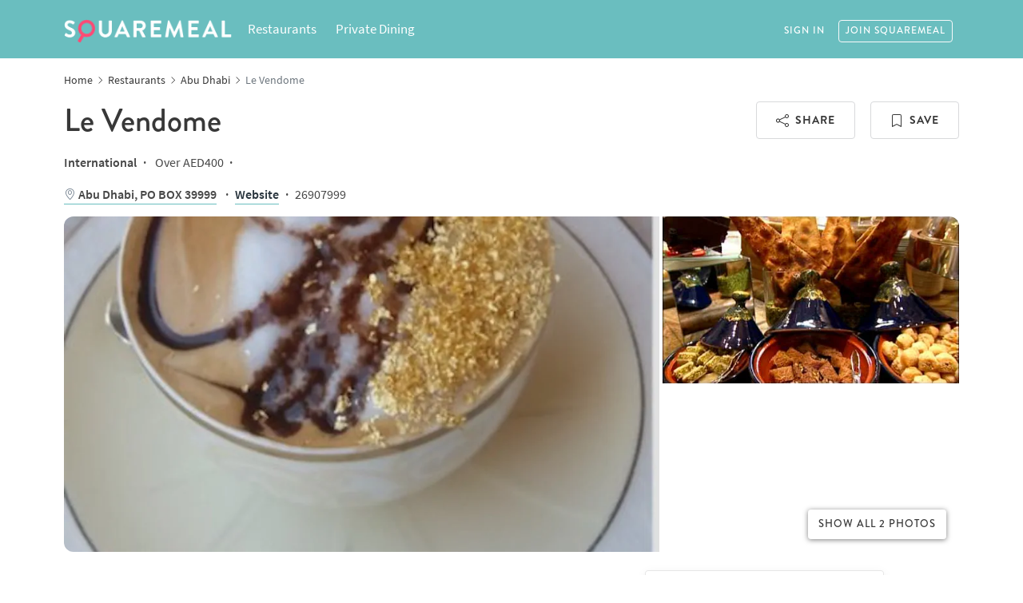

--- FILE ---
content_type: text/html; charset=utf-8
request_url: https://www.squaremeal.ae/restaurants/le-vendome_140
body_size: 24486
content:


<!DOCTYPE html>

<html lang="en">
<head><meta charset="utf-8" /><meta name="viewport" content="width=device-width, initial-scale=1" />

    

    <!-- Google Tag Manager -->
    <script>(function (w, d, s, l, i) {
            w[l] = w[l] || []; w[l].push({
                'gtm.start':
                    new Date().getTime(), event: 'gtm.js'
            }); var f = d.getElementsByTagName(s)[0],
                j = d.createElement(s), dl = l != 'dataLayer' ? '&l=' + l : ''; j.async = true; j.src =
                    'https://www.googletagmanager.com/gtm.js?id=' + i + dl; f.parentNode.insertBefore(j, f);
        })(window, document, 'script', 'dataLayer','GTM-W5XZNXS');</script>
     <!-- End Google Tag Manager -->

    <link rel="preconnect" href="https://cdnjs.cloudflare.com" crossorigin="" /><link rel="preconnect" href="https://cdn.squaremeal.co.uk" crossorigin="" /><link rel="preconnect" href="https://fonts.googleapis.com" /><link rel="preconnect" href="https://fonts.gstatic.com" crossorigin="" /><link rel="dns-prefetch" href="https://cdnjs.cloudflare.com" /><link rel="dns-prefetch" href="https://cdn.squaremeal.co.uk" /><title>
	Le Vend&#244;me Brasserie 
</title><link rel="preload" href="https://fonts.gstatic.com/s/sourcesanspro/v14/6xK3dSBYKcSV-LCoeQqfX1RYOo3qOK7l.woff2" as="font" type="font/woff2" crossorigin="" /><link rel="preload" href="https://fonts.gstatic.com/s/sourcesanspro/v14/6xK1dSBYKcSV-LCoeQqfX1RYOo3qPZ7nsDI.woff2" as="font" type="font/woff2" crossorigin="" /><link rel="preload" href="https://fonts.gstatic.com/s/sourcesanspro/v14/6xKydSBYKcSV-LCoeQqfX1RYOo3i54rwlxdu.woff2" as="font" type="font/woff2" crossorigin="" /><link rel="preload" href="https://securepubads.g.doubleclick.net/tag/js/gpt.js" as="script" /><link rel="stylesheet" href="https://use.typekit.net/aka0xlo.css" /><link rel="stylesheet" type="text/css" href="https://cdnjs.cloudflare.com/ajax/libs/bootstrap/4.6.2/css/bootstrap.min.css" media="all" /><link rel="shortcut icon" type="image/x-icon" href="/favicon.ico" /><link rel="apple-touch-icon" sizes="180x180" href="/apple-touch-icon.png" /><link rel="icon" type="image/png" sizes="32x32" href="/favicon-32x32.png" /><link rel="icon" type="image/png" sizes="16x16" href="/favicon-16x16.png" /><link rel="mask-icon" href="/safari-pinned-tab.svg" color="#5bbad5" /><meta name="msapplication-TileColor" content="#da532c" /><meta name="theme-color" content="#ffffff" />
    <link rel="stylesheet" type="text/css" href="https://cdnjs.cloudflare.com/ajax/libs/flatpickr/4.5.1/flatpickr.min.css" />
    <link rel="stylesheet" type="text/css" href="https://cdnjs.cloudflare.com/ajax/libs/simple-line-icons/2.4.1/css/simple-line-icons.min.css" />
    <style>
        .reviews .fa { color: #fa7f0e; margin-right: 0.25rem; }
    </style>
<link href="/Content/css?v=xRFjc8U-8ruYort28Hvqwr3nIopdBrY9C6rEsxP7XNQ1" rel="stylesheet"/>

    
    <script>var googletag = window.googletag || { cmd: [] };</script>
    <script async src="//securepubads.g.doubleclick.net/tag/js/gpt.js"></script>
    <script>
        googletag.cmd.push(function () {
            var mapping = googletag.sizeMapping().addSize([991, 768], [728, 90]).addSize([0, 0], [300, 250]).build(),
                targetURL = window.location.pathname;
            googletag.defineSlot('/75272510/Leaderboard', [728, 90], 'div-gpt-ad-1547985195485-0').defineSizeMapping(mapping).addService(googletag.pubads());
            googletag.defineSlot('/75272510/Leaderboard', [728, 90], 'div-gpt-ad-1547985195485-1').defineSizeMapping(mapping).addService(googletag.pubads());
            googletag.pubads().enableSingleRequest();
            googletag.pubads().setTargeting('url', [targetURL]);
            googletag.enableServices();
        });
    </script>
    

    <script type="application/ld+json">
        {
            "@context":"https://schema.org",
            "@type":"Restaurant",
            "acceptsReservations":"https://www.squaremeal.ae/restaurants/le-vendome_140",
            "servesCuisine":"International",
            "priceRange":"Over AED400",
            "geo":{
                "@context":"https://schema.org",
                "@type":"GeoCoordinates",
	            "latitude":"24.462843",
                "longitude":"54.317147"
            },
            "address":[
                {
                    "@context":"https://schema.org",
                    "@type":"PostalAddress",
                    "streetAddress":"Le Vendome Emirates Palace Abu Dhabi",
                    "addressLocality":"",
                    "addressRegion":"Abu Dhabi",
                    "postalCode":"PO BOX 39999",
                    "addressCountry":"AE"
                }
            ],
            "telephone":"26907999",
            "image":"https://cdn.squaremeal.ae/restaurants/140/images/excellent-coffee-at-the_26092019020948.jpg?w=800",
            "name":"Le Vendome",
            "sameAs":[
                "https://www.kempinski.com/en/abudhabi/emirates-palace/dining/restaurants/le-vendome/"
            ]
            
        }
    </script>
    <meta property="og:title" content="Le Vendôme Brasserie " />
    <meta property="og:image" content="https://cdn.squaremeal.ae/restaurants/140/images/excellent-coffee-at-the_26092019020948.jpg?w=800" />
    <meta property="og:url" content="https://www.squaremeal.ae/restaurants/le-vendome_140" />
    <meta property="og:description" content="" />
    <meta property="og:type" content="website" />


    <script type="text/javascript">
        var appInsights = window.appInsights || function (a) {
            function b(a) { c[a] = function () { var b = arguments; c.queue.push(function () { c[a].apply(c, b) }) } } var c = { config: a }, d = document, e = window; setTimeout(function () { var b = d.createElement("script"); b.src = a.url || "https://az416426.vo.msecnd.net/scripts/a/ai.0.js", d.getElementsByTagName("script")[0].parentNode.appendChild(b) }); try { c.cookie = d.cookie } catch (a) { } c.queue = []; for (var f = ["Event", "Exception", "Metric", "PageView", "Trace", "Dependency"]; f.length;)b("track" + f.pop()); if (b("setAuthenticatedUserContext"), b("clearAuthenticatedUserContext"), b("startTrackEvent"), b("stopTrackEvent"), b("startTrackPage"), b("stopTrackPage"), b("flush"), !a.disableExceptionTracking) { f = "onerror", b("_" + f); var g = e[f]; e[f] = function (a, b, d, e, h) { var i = g && g(a, b, d, e, h); return !0 !== i && c["_" + f](a, b, d, e, h), i } } return c
        }({
            instrumentationKey: "6db34490-546d-434c-93a3-24b55010f406"
        });

        window.appInsights = appInsights, appInsights.queue && 0 === appInsights.queue.length && appInsights.trackPageView();
    </script>
    <script>
        (function () {
            const qs = new URLSearchParams(window.location.search);
            if (qs.has('gclid')) document.cookie = `gclid=${qs.get('gclid')};path=/;max-age=${60 * 60 * 24 * 90}`;
            if (qs.has('fbclid')) document.cookie = `fbclid=${qs.get('fbclid')};path=/;max-age=${60 * 60 * 24 * 90}`;
        })();
    </script>
<link rel="canonical" href="https://www.squaremeal.ae/restaurants/le-vendome_140" /><meta name="description" content="Many hotel buffets are forgettable, but Le Vendôme at the five-star Emirates Palace Hotel is is consistently rated the most elegant buffet brasserie in Abu Dhabi. " /></head>
<body >

    <!-- Google Tag Manager (noscript) -->
    <noscript>
        <iframe src="https://www.googletagmanager.com/ns.html?id=GTM-W5XZNXS"
            height="0" width="0" style="display: none; visibility: hidden"></iframe>
    </noscript>
    <!-- End Google Tag Manager (noscript) -->

    <form method="post" action="./le-vendome_140?id=140" id="ctl01">
<div class="aspNetHidden">
<input type="hidden" name="__EVENTTARGET" id="__EVENTTARGET" value="" />
<input type="hidden" name="__EVENTARGUMENT" id="__EVENTARGUMENT" value="" />
<input type="hidden" name="__VIEWSTATE" id="__VIEWSTATE" value="PFQLApiuG9p0sS+L5vOkLxNXJmxYT4Okgpzt60n/HbR4hs8DNdcM7iQf4v6wBjtRnahQQnwXVsDPYGJEFJQpsKxwvLFVsNeGXgm4yp1eujYHYrF1PVRN/BGbhueWl6jXEcojBq74Wy3bg4JzoBrp4hJq/nnDZqyJtzGBG8rOJB7ksoLCjM+NBoSHxBmmghqIgQjDnDNp+NqG0HJ99HGPk3auQNvxLAN4BCwTJ39QWyLztrnWihdVpDBdZAssdHik2J8kjxPb3RHV750fJ255hc6zJSYYI5+17gj4s8PS3n6EzUKu7Amip2biKHESMee6CKS+eD75e7zVfrC0T2SNM7D0NvJn/y6pH/IHxY3n+nh/jK5TyZgwkC4xHCoOV/9/[base64]/q9A0jvbzJRIIASfxLQDxpl9YttjkgXpbqBEMk+F6Tol73Q9zH5bcMvZW1JwqRJt0rUbBLt7qfYfIAgudmATOR2nDNEu/eCZKbBbyGBQM1iOR/zEAm5DzRjO79WIQBFNcFCZPt6uC7LueedfCfU/CdzIEa/Mih0PImf4Z1GMbbeb8BIHWVrqznJeFCDQVtpCWgTpIpt7JttUgCa+y+D2FOSPqz1sJhsYYtNXI6bVZM2xE6I+RVp12h/eeEy/dr0+SzX8is86Ad5/Bk3Npk62KA2EbyKIZzP2TnL3SDuAKGTUq+zlkQSeCroD7XAtIl2m2GRpcSVUkRC4p2ipjlZQjjRX6w2+6of3a4yjXzaBuxAorKPYgvKlh72P6FRrOye46ijE+4EEdVTRaVCPYUNRsyOJ+n/qDKVUXAYpqnDp3buUN8Eqcpy7L89/p7Dis7zrIhui7fc/uLfbdQ3/awA2M+hgzcmWTLenB9Yvv5c/G4wcvOzPYQskiNjm6XHmAuCjuz4AdyGjAnn/IJyxPQ1FiZzfncaSBqWUgEalmYlXsWGgOtlIwKwfWsrt8VvKl5zJ1Po/3UuzBlbtYmXWrDQR/r910fB+cYkJ8LdgAq+ruTVOdwgsdrKnxyzsBr9JSH6BEkNAZilvN1rqDJGlHPUxt/JZWcBjsGffwS6O1g3VHo9JfDyzk5TrrLQWLwNKUM6exLSd8eEVhXA03647oKcCR2s0sZA8+b/[base64]/[base64]/JCwA4dRfn9x4mJK3P+oHFnVSI2dplIrEWHJWLLwKCJ73q8qgJ15RrhjvDlq6edGRxrNOhkHikDJyiyQAdFfDmMDj58coMbyWbs1Tmv7QaH6qPc8nGgwW7/RBtKn5u9mikjCl8muUTozKY2t/4nTw+0HD42AzLkkjt/f1XunjFBDzA/1mjRCBCS1Y6fmBqwUfO2zc3BxIi+AWDkaoYkS/kFbvtAa4qWf022ZA5AQbm91aE43rw1AFSzU7wvLdCCZF9Dvw2jH+dD7Pxc6gl9Mj8MMi46m+Q8auapGdCjRSqyAn1ksZA6OcwNCPFFXdzQlG0XCSwmZcMv5+vjHSWjTr/VpqBwcsEvDljl6vhnCSeNWU7HjfT6xFNC8icdcFEFwAjEAoa7Cu8VKdcdz5rqyCk7x9A63J6PInqT0P7rTvLDnhMUPlqVRohz0SYPMhEoSumSpdE4YB+TwGiiqe2q1Et6R2Q2w2Qk+j+/6XZTtjYA3wCROEy6lSX8Yxd4VDyR6rt9POmLCnVh9bJKkARP2NhHzumisTcFyeHGAXfYPT41Mtz3/LwTu92jPrLQkDmhnac54QJpzUfaBqRw0MnD10LQ6lRLk1Ds2MiAX0enEXaujKr1wDqorsZW+2m2E9brBsPxHRIDy/Zy5Ob7WXUej9TgOdJ9mJYyVKPENVBsah7/0zi1jEPCromkzZfvaSnPYNca4kg1oG1bTPVsk69PlU/NZSZn2R7d6wLJQFRLTF+CXxzt+lYMy2qV0xgVc2aiu3BtYsly+ohmYk9w0nIvqvm/qWfMn40ZbNFNSE8Kk/uiLaD9R7ne81lSK9uNyfAoNbPe3GvI72+nJS7i0kBzUBO56SVdQMWKmHcJvTIEA8YFORIdiOvsyuCjDKU3dwHTepFLKw2OV9Wof0pCV3r5KDcPw8iuCb4aqvt6M9XEDOd5/6dzhjL8PgdoXtgv01JJW/R7RdA2F8ARuJejioe72v2dOYAtKkIERbbWirwjSdtNyBH3dQdsboHFrP7y8kHmV875UnzxCr03pDhXj0Zxp/9B7X/0WjDVeqHdrSv9ezCilKAi10YjnnSxnZTcYHCJIeyy5h1SCX+a6Zu5yIknUKEN6ZKzMhCuv/Egzt88D4aDJh9h4WSSI5yHiO9DM4MsWu7MA73n7rcYHw63gjVdB7dABodaL7rOj0SU1EJI0Gv8EQ8c9E5NOv9q0xqZQQuZ6Rn49R4sl1GVsqcsp4wUGeilamV5w6IEoj21O6dWGHWgMHD7ee+yp4V6C0j58tsEXM//RfvfVnbU9f3xOlkLekAadhu7Hupm07x9Yru1Ej530RKrzx1zqRzRVpFKfEh0S4nKK3ZIWyvf6Hq3kD25Q24YrUHM3PQAKlRUY7IR+2p0kRMyeDC+uJCSPkgrEEHbeokeFu8twYETlw4dxIb/Tt+Qx7ablj0i/xgj6+miGP171vq108opOprOFgxuItiBd0Zqa7YIS++VK4a2WFczZnlLG+xVpDelnPcHIgudQ30v0vnWBKARhHto8J6hDW72ZJ2bRE9NQ3ZEtc71G3/nh5njvXYQTCcyZPlA6ByoR9qSn1F22vPFcmt0chh3TZV7topZwKTYRm6Od7trZjE959IijgbOu1rjEPrz/APt/lsp7YXkkxhQn1Jus6e2EOEXoT9f3fGmYJ3YcUQpDcuStwgLG2GVyDs1ad+i+TbfFK/K+q9y9zXxggz7Vo01bAWlJ3gX+DSybeEz1QPGjD9jMXX8L2OGqo6LQl2QPpYGTuxeED0ZDBg7IRx4zWKgdwSsntH4ry7de56/pFZ4UgM3LC0oICfHpZXApxczjKm24NB0CaSjaV83CeB4O/I4yohT5r1k2akUQBRSHhhPZ7E5rwpqKZ2O/r3DoaNM9uJwxw7pCqzXdP8wrPwjzLNhFYjxOxFZtJu4bSNoVWQS63spo00HoUgBx3KgyCTFy5zzs8epZw9MvbgZXagCkOV7J5ked/2vWzLUGZ9TBx6goXBByvy90+Og3OlTE2KGq9xmCgqfUO1zD2bB6fdR6FMcHziiM9bA4wu360F5AEb/irOkuwkPZgOJEWS2fgb4lauF3v8/U0pRt2EiYHwZAE/lEglzC4trS0qcO18zjOc5fXFHqMJSqXaZ2Dplsp4H7rd4E0rar64NEesreVQv3PGb4QuamZPqI2u9cGVja/70d17Fw23mcZKBiW1RZwlx3/0b7q9XaKn5aiBaxWTwnYm3ttJiQjxdsjUI7ClqP9SwCsf9sKkunrm6WfXZ5f9H4U9rePG0Grh2Nq8cQ62nOfOaQ4t7CJvLcbnxufWwQHTKzNxxEtyarz/tBk90wybNpYa1n1IJhMNENBxV7Ku1+FTQxlqQ7bsGRSKz9kqLa0cE6ztq8WigqzpeMgRbWIFrZmcwJZOonhC47/DI+If2kz7vp751aZ/R9NifnKC9Cu4N+WJwue36eojGMqMXiRGtkPQK1lYe1JQFkvsO0a/e94QyF9l1AcvRF5eR2E8W+ZlLDnuSvQzcMzo7SWWJcDwzJkZFaKTZAiXubLhdOMEpdVnQuMpdkB1gP0PJU3rMsuYM8nsE/YwjdWist7LGvXbSmBa7+ewGXBLPEfzP+VCo3ZRjwdZeBLcQxj+Thgmiy0gxy/N6CkTN5rF9a9y3+kWR9m3CYAiH7pBhs8mGipyrSblqWW9NBQGi2jedfsFcBnsCi3/vFc58wXBjbx5rsiFS+z+RDXZG83rKslY2mDet/nMpUS21OnjGLXoMw8EQ+eRnI/OBeGaVyqJYcdsHFSG+ryvIC+6TJ6UmPRs4ylpzR8JJu39K/l7j7zfw22pGAXMZAUVsqB8QxIs+ImSTxGEUYgIUex/[base64]/0gCCjycalb5Df4Ebk7vEnTUkrGnvJrhLQ9nRwqpirnwcLMdoMi861mDzyZrjJmqq956rUczPWNZ1qEOhJlSZtXo6qD1RSDQfsNqPipIrMk4DglaAZbNlvh/lE2zqKYYQbYHKxWI9NnDi9VcaUJO3czGpR6slbAdoyicu+aPkEh19TataihzAkxqxy+W6DWpmEaIffnv5mdf8jpk3Szh42I1QPEcfUkoKiB4yojBVVlgmthdb8FRxWh0yOuyP1si3BVbgNBAG0yk8N6XqQf2X/OYjeovjhG0VwtB1lGZrHSIxDq67OrZ20zrnO8MHmYor9qISe7dn4HL48cmX/AVQzlPbPSSlSI0U43c3sdnLWPRVvqA0OzzQOhoIKhbaoUK6HfHNngAiRSqUtQpURdmn+VMLD8/Z2NiQwiwZw6+fPWXf4fE6w5n2tP5T6S7IMR4gw9KyFnwXvoinXwPS0jgpbFBtAq7nTBhUN4IVJ2TjzhwqKZvl5s/9t6Tl1sv1xkkNVboVlweaz8XJ03wlWBRP7OdO6UN2nfmWH4R3d8pVjqAptCdeD3ed2TqsgwAmbw2FO/+KfkFHsLQRt7hDDsJf1wCr0kVX+a1R2s2kCV5nS4Vh+Ht8pFN58c8eUm2aI36fqbKa+e+QL6F7X6EhMvgr7OnI46M1SP6O+tj+ue4GjcDCKtWNNHiNSO+653R5tUQvp+M3FwUA3Zu/G1NBXB7R7VkXF9PpzBj97QeIWG6Jf+qJedqupagFZBVTUhpa3nhH+7TFzGMWU7mC/wgJKq1ONlIsxucnr1IYeWh3CFX1oIP3GvGa0a4ug9TPjOnKAqSoofcjWDf3oAcyJx1MbTdoVcKeCBp6gNnPsdOcsAQTqcio+5hKuKusXCWHjS2pVbXukMTh5R/rBLc3zvCD4xrFVF37YD+mf+8JUkrvCX1IvNrnwT4p2OUL2eHJBQaTbaoWQERsqI/112BXNfYIph+ZQSuEmtOkAZQHn0yVoTEr5vQtidkT9sh8yR0AvLLQtumasCxtbu3KY/SWuUf6duUBSWWNQVLOqbI6XIFKz6LHr89F++dq9KVD9T4DVE/tw7EyXdwNMVD+rPKNbZdDJebH1n6ntSgCOG2isze+GvHsO6iN2zHoc93KREdeaywGUTz9Fn6Hu4b3AAOfcWRxjHZeFkTmP3yQvAN5o9V56MeuBHW/B9JMBLNldMk9xQGlgdloy0VdQ8dCj98uHS7A5jDPRkuTqxzqHC0tAd5HX1s8jOzrzIX2vEXTes0q8g5osSkWBaZ1/elReRJ+C0spwT2DSnAsTM8P6MVFI/IaqBpuX5A5yuY9+3U509Wp4q7huoGWDASfxryvcmdxzJocboVoOixJ3v5pEaXLkwt4wOyuX0pA18DUJNgLuSfCFlHtPQmUdCesf8z6rAQph0uuAarBhuVQywCCkaLFgca7+58C6BjsrtY8/1rdsMXbip2V5wUTiQdGVM7r6bgLzl1MKmMvE6R0MRSn1fX5LA3xmC7tmEB+f/pDiV67pROkJ9JvmqQBme9hmFY2pwYpu+R1QBQWxEOD2fEHTTC3x2CrshpkH/LNeOewF7dhUqiZ752s8C7ukg3aDluW2zPttlhkyTyfJh9pGkFaum7x7ZmCm1OWy7CAhQgF30Q5ATPqi/DxwmL38PwjISH3Dv0CZYnd9Blls2FlI8QTZ6IV2XwUdGEH8r/OZ6f1/NpqqjSGFbdvXiRhCMvkXeCWskgLo9q4MCcw14qcDun+gLYAQs9Q5NC2l9bzt7ap2ghejyhWoRLRVfbW0XotB1zIPlSXkp++iGI12K4hdQabDChZfTMdzUDleJ4xXJpDBbkY0L0Lk0pabzKN4ac5qj2sFWWI7A2OUYgApPn5+Cbcm8N+BG2GRpJlzR/la+u93I7oR9pzorldZv5o7X5ofrgw9VGbdOk7+16MxQVx1/0X3unFU2TFoWdBfFcKkeU9Xy8MbsoK3Xd06ApTJDfoQ9/QjxTE2EAnOsmpuz4OiQwf8+IaLVe2Z7PBxbs46W2Bto7zmqTk7KFLBjqgFy5wHNWScEje5ZrPGOSQEG1FuGdpfTS86qChbmbkEfnpuZhmzJZDIHl2c9IjwNswaiL0oHOq3gql0faNGQoXkILpwBitcXw8zuR6SHEKCg9n+A=" />
</div>

<script type="text/javascript">
//<![CDATA[
var theForm = document.forms['ctl01'];
if (!theForm) {
    theForm = document.ctl01;
}
function __doPostBack(eventTarget, eventArgument) {
    if (!theForm.onsubmit || (theForm.onsubmit() != false)) {
        theForm.__EVENTTARGET.value = eventTarget;
        theForm.__EVENTARGUMENT.value = eventArgument;
        theForm.submit();
    }
}
//]]>
</script>



<script src="/bundles/MsAjaxJs?v=D6VN0fHlwFSIWjbVzi6mZyE9Ls-4LNrSSYVGRU46XF81" type="text/javascript"></script>
<script src="/bundles/WebFormsJs?v=N8tymL9KraMLGAMFuPycfH3pXe6uUlRXdhtYv8A_jUU1" type="text/javascript"></script>
<div class="aspNetHidden">

	<input type="hidden" name="__VIEWSTATEGENERATOR" id="__VIEWSTATEGENERATOR" value="68FAFEB4" />
	<input type="hidden" name="__EVENTVALIDATION" id="__EVENTVALIDATION" value="umf22x7CnPCqPm9FIufMlG3lIKGUYa/s9ms6wwa2gil/AuMjS4N3xt+I8hdxKovhrU4BI7svbkXbQmSZHv94Fpn8wtcs3FADpsonv9I8gAAtLaH9OWagxwDQYovjYNGu+/MyIx6mYePxum06y6fL3364A4ciDrNBYsY09jW4Oesn+V70BckByftIzyiabsG2q3f8M9zviZmJOlyXNPKlEeLE7tCAHAZB3rZmMhC0Rc/QvKO947Zrv4rwdzlhn7ocw6VT9FCMobfRO4j7KClvbX7QWQ1W27yo33VUYce6PaA=" />
</div>
        


<nav class="header navbar-expand-xl navbar-dark bg-sm-blue pt-3 pb-1">
    <div class="container">
        <div class="row align-items-center justify-content-between mb-2">
            <div class="col-auto"><a class="navbar-brand" href="/">SquareMeal</a></div>
            <div class="col mainMenu" id="mainMenu">
                <ul class="navbar-nav">
                    <li class="nav-item dropdown">
                        <a class="nav-link dropdown-toggle pr-lg-4" href="/restaurants" data-target="restaurants" data-display="static">Restaurants</a>
                        <div class="dropdown-menu" id="restaurants" aria-labelledby="restaurants">
                            <a class="dropdown-item" href="/restaurants/abu-dhabi/local-restaurants">Abu Dhabi</a>
                            <a class="dropdown-item" href="/restaurants/dubai/local-restaurants">Dubai</a>
                            <a class="dropdown-item" href="/restaurants/ras-al-khaimah/local-restaurants">Ras al Khaimah</a>
                            <a class="dropdown-item" href="/restaurants/dubai-marina-dubai/local-restaurants">Dubai Marina</a>
                            <a class="dropdown-item" href="/restaurants/jumeirah-dubai/local-restaurants">Jumeirah</a>
                            <a class="dropdown-item" href="/restaurants/dubai-festival-city-dubai/local-restaurants">Festival City</a>
                            <a class="dropdown-item" href="/restaurants/the-palm-jumeirah-dubai/local-restaurants">The Palm Jumeirah</a>
                            <div class="dropdown-divider"></div>
                            <a class="dropdown-item" href="/restaurants/best-for">Best for guides</a>
                        </div>
                    </li>
                    <li class="nav-item dropdown">
                        <a class="nav-link dropdown-toggle pr-lg-4" href="/private-group-dining" data-target="pdr" data-display="static">Private Dining</a>
                        <div class="dropdown-menu" id="pdr" aria-labelledby="pdr">
                            <a class="dropdown-item" href="/private-group-dining/abu-dhabi/all-private-dining">Abu Dhabi</a>
                            <a class="dropdown-item" href="/private-group-dining/dubai/all-private-dining">Dubai</a>
                            <a class="dropdown-item" href="/private-group-dining/sharjah/all-private-dining">Sharjah</a>
                        </div>
                    </li>

                </ul>
            </div>

            <div class="col-auto">
                
                    <div class="d-inline-block position-relative align-middle">
                        <a class="mr-2 btn" href="/account/login">Sign In</a><a class="btn btn-outline-light mr-2" href="/account/register">Join <span class="d-none d-md-inline-block">SquareMeal</span></a>
                    </div>
                
                <div class="d-inline-block d-xl-none align-middle">
                    <button class="navbar-toggler collapsed" type="button" aria-label="Toggle navigation"><span class="icon-bar top-bar"></span><span class="icon-bar middle-bar"></span><span class="icon-bar bottom-bar"></span><span class="sr-only">Toggle navigation</span></button>
                </div>
            </div>
        </div>
    </div>
</nav>

            
        
    <div class="listing-breadcrumbs">
        
<div class="container my-1 my-md-3">
	<nav aria-label="breadcrumb">
		<ol class="breadcrumb small" itemscope itemtype="https://schema.org/BreadcrumbList">
			
					<li class="breadcrumb-item d-flex align-items-center" itemprop='itemListElement' itemscope itemtype='https://schema.org/ListItem'><a href='/' itemtype='https://schema.org/Thing' itemprop='item'><span itemprop='name'>Home</span></a><meta itemprop='position' content='1' /></li>
				
					<li class="breadcrumb-item d-flex align-items-center" itemprop='itemListElement' itemscope itemtype='https://schema.org/ListItem'><a href='/restaurants' itemtype='https://schema.org/Thing' itemprop='item'><span itemprop='name'>Restaurants</span></a><meta itemprop='position' content='2' /></li>
				
					<li class="breadcrumb-item d-flex align-items-center" itemprop='itemListElement' itemscope itemtype='https://schema.org/ListItem'><a href='/restaurants/abu-dhabi/local-restaurants' itemtype='https://schema.org/Thing' itemprop='item'><span itemprop='name'>Abu Dhabi</span></a><meta itemprop='position' content='3' /></li>
				
					<li class="breadcrumb-item d-flex align-items-center active" aria-current='page'>Le Vendome</li>
				
		</ol>
	</nav>
</div>
    </div>

    <div id="MainContent_pnlDisplayDetail">
	
        
        <div class="container full-width-sm">
            <div class="row mb-4">
                <div class="col order-2 order-lg-1">
                    <div class="px-3 px-lg-0">
                        <h1 class="mb-2 mb-md-3">Le Vendome</h1>
                    </div>
                </div>
                <div class="col-auto d-none d-md-block order-3 order-lg-2">
                    <a class="btn btn-outline-secondary mr-3" href="#" data-toggle="modal" data-target="#shareModal">
                        <svg xmlns="http://www.w3.org/2000/svg" style="vertical-align: sub;" width="16" height="16" fill="currentColor" class="mr-2" viewBox="0 0 16 16">
                            <path d="M13.5 1a1.5 1.5 0 1 0 0 3 1.5 1.5 0 0 0 0-3M11 2.5a2.5 2.5 0 1 1 .603 1.628l-6.718 3.12a2.5 2.5 0 0 1 0 1.504l6.718 3.12a2.5 2.5 0 1 1-.488.876l-6.718-3.12a2.5 2.5 0 1 1 0-3.256l6.718-3.12A2.5 2.5 0 0 1 11 2.5m-8.5 4a1.5 1.5 0 1 0 0 3 1.5 1.5 0 0 0 0-3m11 5.5a1.5 1.5 0 1 0 0 3 1.5 1.5 0 0 0 0-3" />
                        </svg>Share</a>
                    
                    <a class="btn btn-outline-secondary lnkNonLoggedShortlist" href="/account/login?ReturnUrl=/restaurants/le-vendome_140&saved=true" rel="nofollow">
                        
                        <svg xmlns="http://www.w3.org/2000/svg" style="vertical-align: sub;" width="16" height="16" fill="currentColor" class="mr-2" viewBox="0 0 16 16">
                            <path d="M2 2a2 2 0 0 1 2-2h8a2 2 0 0 1 2 2v13.5a.5.5 0 0 1-.777.416L8 13.101l-5.223 2.815A.5.5 0 0 1 2 15.5zm2-1a1 1 0 0 0-1 1v12.566l4.723-2.482a.5.5 0 0 1 .554 0L13 14.566V2a1 1 0 0 0-1-1z" />
                        </svg><span>Save</span></a>
                    
                </div>
                <div class="col-12 order-4 order-lg-3 mb-lg-3">
                    <div class="px-3 px-lg-0">
                        <div class="mb-3">
                            <strong>International</strong><span class="mx-2 font-weight-bold">·</span>
                            
                            <div class="d-inline-block">Over AED400</div>
                            <span class="mx-1 font-weight-bold">·</span>
                            
                        </div>
                        <div class="">
                            <a href="#location" class="d-inline-block js-internal-nav-link link" style="color: inherit"><i class="sm-icon icon-location-pin mr-1"></i><span class="d-inline">Abu Dhabi</span><span class="d-none d-lg-inline-block">, PO BOX 39999</span></a>
                            <span class="mx-2 font-weight-bold">·</span><a href="/restaurants/website?id=140" target="_blank" rel="nofollow" class="js-restaurant-website d-inline-block link">Website</a><span class="mx-2 font-weight-bold">·</span><a href="tel:26907999" class="d-inline-block d-lg-none">Call</a><span class="d-none d-lg-inline-block">26907999</span>
                        </div>
                    </div>
                </div>
                <div class="col-12 order-1 order-lg-4 mb-3 mb-lg-0">
                    
                            <div class="position-relative rounded-lg-corners">
                                <div class="row sm-gutters js-gallery">
                        
                            <div class='col-lg-8'><img src='https://cdn.squaremeal.ae/restaurants/140/images/excellent-coffee-at-the_26092019020948.jpg?w=918&h=520&fit=crop&auto=format%2Ccompress' width='918' height='520' alt='Le Vendome' class='js-open-sm-overlay' fetchpriority='high' /></div><div class='col-lg-4'>
                        
                            <img src='https://cdn.squaremeal.ae/restaurants/140/images/hqdefault_26092019020948.jpg?w=471&h=265&fit=crop&auto=format%2Ccompress' width='471' height='265' alt='Le Vendome' class='mb-1 d-none d-lg-block js-open-sm-overlay' />
                        
                            </div></div>
                            <div class="show-all-gallery" style="position: absolute; bottom: 1rem; right: 1rem;"><a href="#" class="btn btn-light btn-sm js-open-sm-overlay">Show all 2 photos</a></div>
                            </div>
                        
                </div>
            </div>
        </div>

        <div class="container">
            <div class="row justify-content-center">
                <div class="col-xl-10">

                    <div class="row justify-content-between">
                        <div class="col-lg-7 order-2 order-lg-1">

                            <div class="internal-nav bg-white sticky-top mb-4 mb-md-5">
                                <ul class="nav scrolling-row">
                                    <li class="nav-item"><a href="#overview" class="nav-link">Overview</a></li>

                                    

                                    <li class="nav-item"><a href="#location" class="nav-link">Location</a></li>

                                    
                                </ul>
                            </div>
                            <div class="mb-5 internal-nav-section overview" id="overview">

                                
                                <div class="hr mb-5">
                                    <h4>Good to know</h4>
                                    <div class="row">
                                        
                                        
                                                <div class="mb-3 col-lg-6">
                                                    <div class="font-weight-bold">Cuisines</div>
                                            International
                                                </div>
                                            
                                        
                                        
                                                <div class="mb-3 col-lg-6">
                                                    <div class="font-weight-bold">Ambience</div>
                                            Glamorous, Luxury</div>
                                        
                                        
                                                <div class="mb-3 col-lg-6">
                                                    <div class="font-weight-bold">Food Occasions</div>
                                            Breakfast, Dinner, Lunch</div>
                                        
                                                <div class="mb-3 col-lg-6">
                                                    <div class="font-weight-bold">Alfresco And Views</div>
                                            Great views, Outside seating, Terrace, Waterside</div>
                                        
                                                <div class="mb-3 col-lg-6">
                                                    <div class="font-weight-bold">Special Features</div>
                                            Vegetarian options</div>
                                        
                                                <div class="mb-3 col-lg-6">
                                                    <div class="font-weight-bold">Perfect for</div>
                                            Group dining [8+]</div>
                                        
                                    </div>

                                </div>

                                
                                <div class="hr mb-4">
                                    <h2 class="h4 mb-1">About</h2>
                                    <div class="js-description-readmore">
                                        <div class="js-description"><p>Hotel buffets are often at risk of being predictable and uninspiring, but this couldn&rsquo;t be further from the case at Le Vend&ocirc;me Brasserie situated within the lavish, five-star Emirates Palace Hotel. Located in the heart of Abu Dhabi, the Emirates Palace is the embodiment of opulence in everything from its design and facilities to its many dining provisions. Boasting over a kilometre of unspoiled beach, landscaped pools and a private marina overlooking the bay, the Emirates Palace is the perfect destination for a once-in-a lifetime vacation or for a sumptuous meal at the likes of Le Vend&ocirc;me Brasserie.</p>
<p>Stylish d&eacute;cor gives the restaurant an elegant aesthetic, and for those who like to dine alfresco, Le Vend&ocirc;me&rsquo;s beautiful terrace overlooking the marina is a tranquil spot in which to enjoy the very best dishes of the Middle East and abroad. The chefs here use seasonal and carefully-sourced produce to ensure that each dish is precisely fashioned by hand to stand out, as opposed to being just another dish in the hotel&rsquo;s all-you-can-eat buffet.</p>
<p>Le Vend&ocirc;me Brasserie is open for leisurely breakfasts, lunches to linger over, and sumptuous dinners that are perfect after a day&rsquo;s sightseeing around Abu Dhabi (or lounging by the pool). Breakfast includes all the usual items, but executed to perfection. Everything from the bread and pastries to freshly-cooked hot dishes are of the highest quality, as are the hot drinks and juices on offer.</p>
<p>Lunch and dinner sees everything from healthy salads, to delicious soups and sandwiches to hearty curries or filet de boeuf. There are also traditional Middle Eastern dishes too, so visitors can sample the local cuisine alongside international favourites. Guests with a sweet tooth will be pleased to know that there are plenty of desserts available at Le Vend&ocirc;me Brasserie too so be sure to save room.</p></div>
                                        <div class="js-readmore">Read more +</div>
                                    </div>
                                </div>
                                
                            </div>

                            

                            <div class="internal-nav-section listingFAQs" id="listingFAQs">
                                

<input name="ctl00$MainContent$ucListingFAQs$hdnIsUserAuthenticated" type="hidden" id="MainContent_ucListingFAQs_hdnIsUserAuthenticated" class="hdnIsUserAuthenticated" value="False" />

                            </div>

                            <div class="internal-nav-section EmployeeDetails" id="KeyEmployeeDetails">
                                
                            </div>

                            



        
                            <div class="internal-nav-section listingCampaigns" id="listingCampaigns">
                                
<style>
    .js-campaign-slider img {
        width: 100%;
        height: 200px;
        object-fit: cover;
        border-radius: 8px;
    }
</style>



                            </div>

                            



                            
                            <!-- /75272510/Leaderboard -->
                            <div id='div-gpt-ad-1547985195485-0' class="mb-3 text-center text-lg-left">
                                <script>
                                    googletag.cmd.push(function () { googletag.display('div-gpt-ad-1547985195485-0'); });
                                </script>
                            </div>
                            


                                

                            <div class="mb-5 internal-nav-section location" id="location">
                                <h2>Details</h2>

                                <a href="https://www.google.com/maps/search/?api=1&query=Le+Vendome%2C+Le+Vendome+Emirates+Palace+Abu+Dhabi%2c+West+Corniche+Road%2c+Abu+Dhabi%2c+PO+BOX+39999" target="_blank" class="d-none d-lg-block mb-4">
                                    <img src="https://maps.googleapis.com/maps/api/staticmap?center=24.462843,54.317147&zoom=15&size=600x200&maptype=roadmap&markers=color:0xF1607C%7C24.462843,54.317147&style=feature:poi.business|visibility:off&key=AIzaSyAtTa1rxuMO4rFpd97LluDtWZGWwFybKeI" alt="Get directions to Le Vendome" class="rounded-corners" loading="lazy" />
                                </a>
                                <a href="https://www.google.com/maps/search/?api=1&query=Le+Vendome%2C+Le+Vendome+Emirates+Palace+Abu+Dhabi%2c+West+Corniche+Road%2c+Abu+Dhabi%2c+PO+BOX+39999" target="_blank" class="d-block d-lg-none mb-4">
                                                                                    <img src="https://maps.googleapis.com/maps/api/staticmap?center=24.462843,54.317147&zoom=16&size=600x300&scale=2&maptype=roadmap&markers=color:0xF1607C%7C24.462843,54.317147&style=feature:poi.business|visibility:off&key=AIzaSyAtTa1rxuMO4rFpd97LluDtWZGWwFybKeI" alt="Get directions to Le Vendome" class="rounded-corners" loading="lazy" />
                                </a>
                                <div class="mb-4">
                                    <h5 class="mb-1">Location</h5>
                                    <address>
                                        
                                        <span>Le Vendome Emirates Palace Abu Dhabi,</span>
                                        
                                        <span>West Corniche Road,</span>
                                        
                                        <span>Abu Dhabi,</span>
                                        
                                        <span>PO BOX 39999</span>
                                        
                                    </address>
                                    
                                    
                                    <p><a href="tel:26907999" class="d-inline-block d-lg-none"><i class="sm-icon icon-phone mr-2"></i>26907999</a>
                                    <span class="d-none d-lg-inline-block">26907999</span></p>
                                    
                                    
                                    <p><a href="/restaurants/website?id=140" target="_blank" rel="nofollow" class="js-restaurant-website d-inline-block link"><i class="sm-icon icon-link mr-2"></i>Website</a></p>
                                    

                                    
                                </div>
                                <div class="mb-3">
                                    
                                    <h3>Opening Times</h3>
                                    
                                    <div class="row">
                                        
                                                <div class="col-6 col-md-4 col-lg-3 mb-4">
                                                    <div class="mb-2"><strong>Breakfast</strong></div>
                                                    <div class="mb-1">Mon <span>06:30-23:00</span></div>
                                                    <div class="mb-1">Tue <span>06:30-23:00</span></div>
                                                    <div class="mb-1">Wed <span>06:30-23:00</span></div>
                                                    <div class="mb-1">Thu <span>06:30-23:00</span></div>
                                                    <div class="mb-1">Fri <span>06:30-23:00</span></div>
                                                    <div class="mb-1">Sat <span>06:30-23:00</span></div>
                                                    <div class="mb-1">Sun <span>06:30-23:00</span></div>
                                                </div>
                                            
                                                <div class="col-6 col-md-4 col-lg-3 mb-4">
                                                    <div class="mb-2"><strong>Lunch</strong></div>
                                                    <div class="mb-1">Mon <span>12:30-15:30</span></div>
                                                    <div class="mb-1">Tue <span>12:30-15:30</span></div>
                                                    <div class="mb-1">Wed <span>12:30-15:30</span></div>
                                                    <div class="mb-1">Thu <span>12:30-15:30</span></div>
                                                    <div class="mb-1">Fri <span>12:30-15:30</span></div>
                                                    <div class="mb-1">Sat <span>12:30-15:30</span></div>
                                                    <div class="mb-1">Sun <span>12:30-15:30</span></div>
                                                </div>
                                            
                                                <div class="col-6 col-md-4 col-lg-3 mb-4">
                                                    <div class="mb-2"><strong>Dinner</strong></div>
                                                    <div class="mb-1">Mon <span>18:30-23:30</span></div>
                                                    <div class="mb-1">Tue <span>18:30-23:30</span></div>
                                                    <div class="mb-1">Wed <span>18:30-23:30</span></div>
                                                    <div class="mb-1">Thu <span>18:30-23:30</span></div>
                                                    <div class="mb-1">Fri <span>18:30-23:30</span></div>
                                                    <div class="mb-1">Sat <span>18:30-23:30</span></div>
                                                    <div class="mb-1">Sun <span>18:30-23:30</span></div>
                                                </div>
                                            
                                    </div>
                                    
                                </div>
                            </div>

                            <div class="mb-5 internal-nav-section reviews" id="reviews">
                                <hr class="my-5" />
                                <h2>Reviews</h2>
                                <p>Share your thoughts with other diners</p>
                                <p><a href="/restaurants/review/add/140" target="_blank" class="btn btn-sm btn-outline-primary">Write a review</a></p>

                                
                                <div class="reviewList">
                                    

<script type="text/javascript">
    window.onload = function () {
         SquareMeal.Templates.add(new SquareMeal.Template('rptReviews', '/restaurants/js/RestaurantReviews.htm?v=4'));
    }
</script>

                                </div>
                                <div class="row justify-content-end">
                                    <div class="col-auto">
                                        <nav aria-label="pages bottom" class="paginationResult bottom">
                                            

<script type="text/javascript">
    window.onload = function () {
         SquareMeal.Templates.add(new SquareMeal.Template('reviewListingPaginationBottom', '/restaurants/js/SearchReviewPaginationTemplate.htm'));
    }
</script>

                                        </nav>
                                    </div>
                                </div>
                            </div>

                        </div>
                        

                        <div class="col-12 col-lg-4 order-1 order-lg-2">
                            
                            <div class="bookable-wrapper h-100" id="bookablewrapper">
                                

                                
                                <div class="booking-form-sm p-3 mb-4 clo-offers-by-date" style="display: none"></div>

                                
                                <div id="MainContent_pblPhoneReservation" class="booking-form-sm p-3 mb-4">
                                    <!-- CONTENT FOR PHONE RESERVATIONS -->
                                    <div class="h3 mb-0">Book a table</div>
                                    <hr class="d-none d-md-block mt-2 mb-4" />
                                    
                                    <p>Call Le Vendome to make a booking on:</p>
                                    <div class="h3">
                                        <a href="tel:26907999" class="d-inline-block d-lg-none link">26907999</a>
                                        <span class="d-none d-lg-inline-block">26907999</span>
                                    </div>
                                    
                                    <p>Visit their <a href="/restaurants/website?id=140" target="_blank" rel="nofollow" class="js-restaurant-website link">website</a></p>
                                    
                                    <div style="display: none">
                                        <span id="MainContent_lblNotShownMessage"></span>
                                    </div>
                                </div>
                                
                                <div id="MainContent_pnlDoesNotAcceptVouchers" class="booking-form-sm p-3 mb-4">
                                    <!-- Does not accept Vouchers -->
                                    <p>
                                        <svg xmlns="http://www.w3.org/2000/svg" width="19" height="19" fill="currentColor" class="mr-2" viewBox="0 0 16 16">
                                            <path fill-rule="evenodd" d="M5.5 8a.5.5 0 0 1 .5-.5h4a.5.5 0 0 1 0 1H6a.5.5 0 0 1-.5-.5" />
                                            <path d="m10.273 2.513-.921-.944.715-.698.622.637.89-.011a2.89 2.89 0 0 1 2.924 2.924l-.01.89.636.622a2.89 2.89 0 0 1 0 4.134l-.637.622.011.89a2.89 2.89 0 0 1-2.924 2.924l-.89-.01-.622.636a2.89 2.89 0 0 1-4.134 0l-.622-.637-.89.011a2.89 2.89 0 0 1-2.924-2.924l.01-.89-.636-.622a2.89 2.89 0 0 1 0-4.134l.637-.622-.011-.89a2.89 2.89 0 0 1 2.924-2.924l.89.01.622-.636a2.89 2.89 0 0 1 4.134 0l-.715.698a1.89 1.89 0 0 0-2.704 0l-.92.944-1.32-.016a1.89 1.89 0 0 0-1.911 1.912l.016 1.318-.944.921a1.89 1.89 0 0 0 0 2.704l.944.92-.016 1.32a1.89 1.89 0 0 0 1.912 1.911l1.318-.016.921.944a1.89 1.89 0 0 0 2.704 0l.92-.944 1.32.016a1.89 1.89 0 0 0 1.911-1.912l-.016-1.318.944-.921a1.89 1.89 0 0 0 0-2.704l-.944-.92.016-1.32a1.89 1.89 0 0 0-1.912-1.911z" />
                                        </svg>
                                        Sorry, you cannot spend SquareMeal vouchers here yet.
                                    </p>
                                </div>
                            </div>
                        </div>
                        
                    </div>

                </div>
            </div>

        </div>
    
</div>

    <div class="container">
        <h4 class="mb-4">Other restaurants we like near Le Vendome</h4>
        
<div class="row scrolling-row mb-4">
    
            <div class="col-10 col-md-7 col-lg-3 scrolling-card listing-card" data-position="1" data-product-id="1" data-restaurant-id="743" data-lisiting-level="4">
                <a href="/restaurants/talea-by-antonio-guida_743" class="js-track-listing-click d-block mb-3"><img src="https://cdn.squaremeal.ae/restaurants/743/images/abu-dhabi-talea-dining-2_28072022091653.jpeg?w=480&h=320&fit=crop&auto=format%2Ccompress" alt="Talea by Antonio Guida" class="rounded-corners" loading="lazy" /></a>
                <div class="signpost">Abu Dhabi</div>
                <h4><a class="js-track-listing-click" href="/restaurants/talea-by-antonio-guida_743">Talea by Antonio Guida</a></h4>
                
            </div>
        
            <div class="col-10 col-md-7 col-lg-3 scrolling-card listing-card" data-position="2" data-product-id="1" data-restaurant-id="133" data-lisiting-level="4">
                <a href="/restaurants/bbq-al-qasr_133" class="js-track-listing-click d-block mb-3"><img src="https://cdn.squaremeal.ae/restaurants/133/images/12795318-10153198424932563-6326877374502692274-n_26092019013345.jpg?w=480&h=320&fit=crop&auto=format%2Ccompress" alt="BBQ Al Qasr" class="rounded-corners" loading="lazy" /></a>
                <div class="signpost">Al Ras Al Akhdar</div>
                <h4><a class="js-track-listing-click" href="/restaurants/bbq-al-qasr_133">BBQ Al Qasr</a></h4>
                
            </div>
        
            <div class="col-10 col-md-7 col-lg-3 scrolling-card listing-card" data-position="3" data-product-id="1" data-restaurant-id="132" data-lisiting-level="4">
                <a href="/restaurants/sayad_132" class="js-track-listing-click d-block mb-3"><img src="https://cdn.squaremeal.ae/restaurants/132/images/15826627-10153904051682563-840405764255097973-n_26092019012559.jpg?w=480&h=320&fit=crop&auto=format%2Ccompress" alt="Sayad" class="rounded-corners" loading="lazy" /></a>
                <div class="signpost"></div>
                <h4><a class="js-track-listing-click" href="/restaurants/sayad_132">Sayad</a></h4>
                
            </div>
        
            <div class="col-10 col-md-7 col-lg-3 scrolling-card listing-card" data-position="4" data-product-id="1" data-restaurant-id="139" data-lisiting-level="4">
                <a href="/restaurants/mawal_139" class="js-track-listing-click d-block mb-3"><img src="https://cdn.squaremeal.ae/restaurants/139/images/caption_26092019020119.jpg?w=480&h=320&fit=crop&auto=format%2Ccompress" alt="Mawal" class="rounded-corners" loading="lazy" /></a>
                <div class="signpost"></div>
                <h4><a class="js-track-listing-click" href="/restaurants/mawal_139">Mawal</a></h4>
                
            </div>
        
</div>
    </div>

    
    <!-- /75272510/Leaderboard -->
    <div id='div-gpt-ad-1547985195485-1' class="mt-3 mb-4 mx-auto text-center">
        <script>
            googletag.cmd.push(function () { googletag.display('div-gpt-ad-1547985195485-1'); });
        </script>
    </div>
    

    <div class="d-xl-none js-floating-btn text-center">
        <div class="mx-3 mb-3 bg-white p-3 rounded-corners box-shadow">
            <a href="#bookablewrapper" target="_blank" class="font-weight-bold mb-0 d-flex flex-row align-items-center justify-content-center">
                <svg xmlns="http://www.w3.org/2000/svg" viewBox="0 0 512 512" width="21" height="21" class="mr-2">
                    <defs>
                        <linearGradient id="starGradient" x1="0%" y1="0%" x2="100%" y2="0%">
                            <stop offset="0%" style="stop-color: rgba(55,160,161,1); stop-opacity: 1" />
                            <stop offset="100%" style="stop-color: rgba(121,204,205,1); stop-opacity: 1" />
                        </linearGradient>
                    </defs>
                    <path d="M364.3 266.9l-104.9-15.3-46.9-95.3c-4.2-8.5-12.4-12.8-20.6-12.8-8.2 0-16.3 4.2-20.5 12.8l-46.9 95.3-104.8 15.3C.9 269.6-6.6 292.9 7 306.2l75.9 74.1-18 104.7c-2.6 15 9.3 27 22.6 27 3.5 0 7.2-.8 10.7-2.7l93.8-49.4 93.8 49.4c3.5 1.8 7.1 2.7 10.6 2.7 13.3 0 25.2-12 22.7-26.9l-17.9-104.7 75.9-74.1c13.6-13.4 6-36.6-12.8-39.4zm-85.5 90.5l-12 11.8 2.8 16.6 14.8 86.6-77.6-40.9-14.9-7.9-14.9 7.9-77.6 40.9 14.8-86.6 2.8-16.6-12-11.8L42.3 296l86.8-12.7 16.6-2.4 7.4-15.1L192 187l38.8 78.8 7.4 15.1 16.6 2.4 86.8 12.7-62.8 61.4zm-30-247.6l48.6 24.3 24.3 48.6c2.7 5.4 8.2 8.9 14.3 8.9s11.6-3.4 14.3-8.9l24.3-48.6 48.6-24.3c5.4-2.7 8.8-8.3 8.8-14.3s-3.4-11.6-8.8-14.3l-48.6-24.3-24.3-48.8c-5.4-10.9-23.2-10.9-28.6 0l-24.3 48.6L248.8 81c-5.4 2.7-8.8 8.3-8.8 14.3s3.4 11.7 8.8 14.5zM316.5 83c3.1-1.5 5.6-4.1 7.2-7.2L336 51.1l12.3 24.7c1.6 3.1 4.1 5.6 7.2 7.2l24.7 12.4-24.7 12.4c-3.1 1.5-5.6 4.1-7.2 7.2L336 139.7 323.7 115c-1.6-3.1-4.1-5.6-7.2-7.2l-24.7-12.4L316.5 83zM480 191.6l-16-32-16 32-32 16 32 16 16 32 16-32 32-16-32-16z" fill="url(#starGradient)" />
                </svg>
                Book now and collect 100 Rewards Points</a>
        </div>
        <div class="js-floating-btn-wrapper p-3">
            <a href="#bookablewrapper" class="btn btn-primary btn-lg d-block d-md-inline-block">BOOK A TABLE</a>
        </div>
    </div>

    <!-- Share Modal -->
    <div class="modal fade" id="shareModal" tabindex="-1" aria-labelledby="shareModalLabel" aria-hidden="true">
        <div class="modal-dialog">
            <div class="modal-content">
                <div class="modal-header">
                    <h4 class="modal-title" id="exampleModalLabel">Share this restaurant with friends and family</h4>
                    <button type="button" class="close" data-dismiss="modal" aria-label="Close">
                        <span aria-hidden="true">&times;</span>
                    </button>
                </div>
                <div class="modal-body">
                    <div>
                        <p class="hr"><a target="_blank" rel="noopener" href="https://www.facebook.com/sharer/sharer.php?u=https%3a%2f%2fwww.squaremeal.ae%2frestaurants%2fle-vendome_140" class="d-block js-social-facebook"><i class="fa fa-facebook mr-2"></i>Facebook</a></p>
                        <p class="hr"><a target="_blank" rel="noopener" href="https://www.pinterest.co.uk/pin/create/button/?url=https%3a%2f%2fwww.squaremeal.ae%2frestaurants%2fle-vendome_140&description=Le Vendome&media=https%3a%2f%2fcdn.squaremeal.ae%2frestaurants%2f140%2fimages%2fexcellent-coffee-at-the_26092019020948.jpg" class="d-block"><i class="fa fa-pinterest"></i>Pinterest</a></p>
                        <p class="hr"><a target="_blank" rel="noopener" href="https://twitter.com/intent/tweet?url=https%3a%2f%2fwww.squaremeal.ae%2frestaurants%2fle-vendome_140&text=Le Vendome&via=SquareMeal" class="d-block"><i class="fa fa-twitter"></i>Twitter</a></p>
                        <p class="hr"><a rel="noopener" href="mailto:?subject=Check%20out%20this%20restaurant%20on%20SquareMeal&body=https://www.squaremeal.ae/restaurants/le-vendome_140" class="d-block"><i class="fa fa-envelope-o"></i>Email</a></p>
                        <p class="hr d-inline-block d-md-none"><a rel="noopener" href="whatsapp://send?text=Check%20out%20this%20restaurant%20on%20SquareMeal!%20-%20https%3a%2f%2fwww.squaremeal.ae%2frestaurants%2fle-vendome_140" class="d-block"><i class="fa fa-whatsapp"></i>Whatsapp</a></p>
                    </div>
                </div>
            </div>
        </div>
    </div>

    <input name="ctl00$MainContent$hdnRestaurantID" type="hidden" id="MainContent_hdnRestaurantID" class="hdnRestaurantID" value="140" />
    <input name="ctl00$MainContent$hdnRestaurantName" type="hidden" id="MainContent_hdnRestaurantName" class="hdnRestaurantName" value="Le Vendome" />
    <input name="ctl00$MainContent$hdnDetailPageURL" type="hidden" id="MainContent_hdnDetailPageURL" class="hdnDetailPageURL" value="/restaurants/le-vendome_140" />
    <input name="ctl00$MainContent$hdnBookingEngineID" type="hidden" id="MainContent_hdnBookingEngineID" class="hdnBookingEngineID" value="0" />
    <input name="ctl00$MainContent$hdnBookingEngineFK" type="hidden" id="MainContent_hdnBookingEngineFK" class="hdnBookingEngineFK" />


    <input type="hidden" class="hdnReviewPageSize" value="10" />
    <input type="hidden" class="hdnCacheBuster" value="v3.8.3" />
    <input name="ctl00$MainContent$hdnTargetNextDay" type="hidden" id="MainContent_hdnTargetNextDay" class="hdnTargetNextDay" value="false" />
    <input name="ctl00$MainContent$hdnApiKey" type="hidden" id="MainContent_hdnApiKey" class="hdnApiKey" />
    <input name="ctl00$MainContent$hdnIsSignedUpListing" type="hidden" id="MainContent_hdnIsSignedUpListing" class="hdnIsSignedUpListing" value="0" />
    <input type="hidden" class="hdnIsCloLive" id="hdnIsCloLive" value="0" />
    <input type="hidden" class="hdnIsBookingEngineFormAvailable" id="hdnIsBookingEngineFormAvailable" value="0" />
    <script id="SpecialOfferTemplate" type="text/x-handlebars-template">
        <div class="booking-engine-offers">
            {{#each this}}
			    <div class="offer-details">
                    <input type="radio" name="bookingEngineOffers" value="{{BookingEngineOfferID}}" data-offerid="{{BookingEngineOfferID}}" data-creditcard-require="{{requiresCreditCard}}" data-deposite="{{Price}}" />
                    {{Headline}} 
					<div id="divOfferDescription" style="display: none">{{Description}}</div>
                </div>
            {{/each}}
			<div class="offer-details">
                <input id="rdoStandardAvailability" type="radio" name="bookingEngineOffers" value="0" data-offerid="0" data-creditcard-require="false" data-deposite="0" />
                Proceed Without Special Offer 
            </div>
        </div>
    </script>

    <div class="sm-overlay">
        <div class="close-sm-overlay">
            <div class="row align-items-center">
                <div class="col text-center"><strong>Le Vendome</strong></div>
                <div class="col-auto">
                    <span class="js-close-sm-overlay d-inline-block py-2">Close<svg xmlns="http://www.w3.org/2000/svg" width="16" height="16" fill="currentColor" class="ml-2" viewBox="0 0 16 16">
                        <path d="M2.146 2.854a.5.5 0 1 1 .708-.708L8 7.293l5.146-5.147a.5.5 0 0 1 .708.708L8.707 8l5.147 5.146a.5.5 0 0 1-.708.708L8 8.707l-5.146 5.147a.5.5 0 0 1-.708-.708L7.293 8z" />
                    </svg></span>
                </div>
            </div>
        </div>

        <div class="body-sm-overlay">
            <div class="container-fluid">
                <div class="row justify-content-center">
                    <div class="col-lg-10">
                        
                                <div class="row justify-content-center">
                            
                                <div class='col-12 mb-3'><img src='https://cdn.squaremeal.ae/restaurants/140/images/excellent-coffee-at-the_26092019020948.jpg?w=1200&h=800&fit=crop&auto=format%2Ccompress' alt='Le Vendome' loading='lazy' fetchpriority='high' style='width:100%; max-width:initial;' /></div>
                            
                                <div class='col-lg-6 mb-3'><img src='https://cdn.squaremeal.ae/restaurants/140/images/hqdefault_26092019020948.jpg?w=960&h=540&fit=crop&auto=format%2Ccompress' alt='Le Vendome' loading='lazy' fetchpriority='high' style='width:100%; max-width:initial;' /></div>
                            
                                </div>
                            
                        <div class="bg-sm-darkblue px-3 pt-3 pb-4 pb-sm-3 floating-rfi-container d-lg-none">
                            <a href="#bookingForm" class="btn btn-primary d-block d-md-inline-block js-close-sm-overlay">View availability</a>
                        </div>
                    </div>
                </div>
            </div>
        </div>

    </div>



        <script type="text/javascript">
//<![CDATA[
Sys.WebForms.PageRequestManager._initialize('ctl00$ctl25', 'ctl01', [], [], [], 90, 'ctl00');
//]]>
</script>


    </form>

    

    

    <footer class="pt-5 pb-5 bg-sm-darkblue">
        <div class="container">
            <div class="row hr mb-5">
                <div class="col-12 mb-5">
                    <a href="/"><img src="https://cdn.squaremeal.co.uk/local-images/squaremeal-logo.svg?v=1" alt="SquareMeal Logo" width="180" loading="lazy" /></a>
                </div>
                <div class="col-lg-6">
                    <div class="row">
                        
                        <div class="col-lg-4 mb-4 mb-lg-0">
                            <div class="mb-2 signpost text-white font-weight-bold">Company</div>
                            <div class="mb-1"><a href="/about/" class="d-block">About SquareMeal</a></div>
                            <div class="mb-1"><a href="/contactus" class="d-block">Contact Us</a></div>
                            <div class="mb-1"><a href="/jobs" class="d-block">We're hiring</a></div>
                            <div class="mb-1"><a href="/terms" class="d-block">Terms</a></div>
                            <div class="mb-1"><a href="/privacy" class="d-block">Privacy</a></div>
                        </div>
                        <div class="col-lg-4 mb-5 mb-lg-0">
                            <div class="mb-2 signpost text-white font-weight-bold">International Sites</div>
                            
                            
                            <div class="mb-1"><a href="https://squaremeal.co.uk" rel="nofollow" target="_blank">UK</a></div>
                            <div class="mb-1"><a href="https://squaremeal.ie" rel="nofollow" target="_blank">Ireland</a></div>
                            <div class="mb-1"><a href="https://squaremeal.sg" rel="nofollow" target="_blank">Singapore</a></div>
                            
                        </div>
                    </div>
                </div>
                
                
            </div>
                
            <div class="row">
                <div class="col-lg-8 order-2 order-lg-1">
                    <div class="small">© Monomax Ltd 2026. All Rights Reserved. SquareMeal is a trading name of Monomax Ltd. v3.8.3</div>
                </div>
                <div class="col-lg-4 order-1 order-lg-2 mb-5 mb-lg-0">
                        
                        <a href="https://www.facebook.com/SquareMealUAE/" target="_blank" class="d-inline-block px-2"><i class="fa fa-facebook"></i></a>
                        <a href="https://twitter.com/squaremealae/" target="_blank" class="d-inline-block px-2"><i class="fa fa-twitter"></i></a>
                        <a href="https://www.instagram.com/squaremealae/" target="_blank" class="d-inline-block px-2"><i class="fa fa-instagram"></i></a>
                        
                </div>
            </div>
            
        </div>
    </footer>
    

    
    <script src="https://cdnjs.cloudflare.com/ajax/libs/jquery/3.5.1/jquery.min.js"></script>
    <script src="https://cdnjs.cloudflare.com/ajax/libs/popper.js/1.16.1/umd/popper.min.js"></script>
    <script src="https://cdnjs.cloudflare.com/ajax/libs/bootstrap/4.6.2/js/bootstrap.min.js"></script>
    <script src="https://cdnjs.cloudflare.com/ajax/libs/handlebars.js/4.7.8/handlebars.min.js"></script>
    
        <script src="https://cdnjs.cloudflare.com/ajax/libs/slick-carousel/1.9.0/slick.min.js"></script>
        <script src="/scripts/yall.min.js?v=v3.8.3"></script>
    

    <script>
        var googleMapsCountryRestriction = 'ae';
        var clientID = 'ctl00';
    </script>
    <script src="/Scripts/Templates.js?v=v3.8.3"></script>
    <script src="/Scripts/global.js?v=v3.8.3"></script>
    <script src="/Scripts/scripts.js?v=v3.8.3"></script>
    
    <script src="/Scripts/jquery-autocomplete.js?v=v3.8.3"></script>
    <script src="/Scripts/AutocompleteSearch.js?v=v3.8.3"></script>

    

    <script src="/Scripts/listingFAQs.js?v=v3.8.3"></script>
    <script src="https://cdnjs.cloudflare.com/ajax/libs/flatpickr/4.5.1/flatpickr.min.js"></script>
    <script src="/Scripts/SMHandlebarHelpers.js?v=v3.8.3"></script>

    
    
    
    <script src="/restaurants/js/restaurantdetail.js?v=v3.8.3"></script>

    <script>
        var fbButton = document.querySelector('.js-social-facebook');
        var url = 'https://www.squaremeal.ae/restaurants/le-vendome_140';

        fbButton.addEventListener('click', function () {
            window.open('https://www.facebook.com/sharer/sharer.php?u=' + url,
                'facebook-share-dialog',
                'width=800,height=600'
            );
            return false;
        });
    </script>

    

    
    <script type="application/ld+json">
            {
                "@context" : "https://schema.org",
                "@type" : "Organization",
                "name" : "SquareMeal UAE",
                "logo" : "https://cdn.squaremeal.co.uk/local-images/squaremeal-logo.png",
                "url" : "https://www.squaremeal.ae",
                "email": "hello@squaremeal.ae",
                "sameAs" : [ "https://www.facebook.com/SquareMealUAE/",
                    "https://twitter.com/squaremealae/",
                    "https://www.instagram.com/squaremealae"
                ]
            }
    </script>
    <input name="__RequestVerificationToken" type="hidden" value="hbeea9z-LJeNTbrGGyA-LUfZ9eH6j17FCT5L4ZArV2636IqNoQu_laSxKiOMPlHcsEvwC87nGoZhJ6exLKx5HRhSUxzwRW47g6a_LjslJCY1" />
</body>
</html>


--- FILE ---
content_type: text/html
request_url: https://www.squaremeal.ae/restaurants/js/RestaurantReviews.htm
body_size: 663
content:
{{#each this}}

{{#if Comment}}
    <div class="row align-items-start review hr mb-4 pb-4">
        <div class="col-12">
            <p class="mb-1">{{#if UserDetail.ScreenName}}{{UserDetail.ScreenName}}{{else}}{{UserDetail.DisplayName}}{{/if}}</p>
            
            <div class="mb-2 small text-muted">
                {{getReviewRatingAsStar Overall}} {{formatReviewDate CreatedAt}} &nbsp; {{#if VerifiedDinner}}<strong>- Verified Diner</strong>{{/if}}
            </div>
        </div>
        {{#if FoodAndDrinks}}
        <div class="col-12 mb-3">
            <div class="row small">
                <div class="col-6 col-md-auto mb-2 mb-md-1">Food &amp; Drink <strong>{{mathDivide FoodAndDrinks 2}}</strong></div>
                <div class="col-6 col-md-auto mb-2 mb-md-1">Service <strong>{{mathDivide Service 2}}</strong></div>
                <div class="col-6 col-md-auto mb-2 mb-md-1">Atmosphere <strong>{{mathDivide Atmosphere 2}}</strong></div>
                <div class="col-6 col-md-auto mb-2 mb-md-1">Value <strong>{{mathDivide Value 2}}</strong></div>
            </div>
        </div>
        {{/if}}
        <div class="col-12">
            {{#if Title}}<div class="h5">{{Title}}</div>{{/if}}
            {{{Comment}}}
        </div>
    </div>
{{else}}
    <div class="row align-items-start review hr mb-4 pb-4">
        <div class="col-12">
            <p class="mb-1">{{#if UserDetail.ScreenName}}{{UserDetail.ScreenName}}{{else}}{{UserDetail.DisplayName}}{{/if}}</p>
            <div class="mb-2 small text-muted">
                {{getReviewRatingAsStar Overall}} {{formatReviewDate CreatedAt}} &nbsp; {{#if VerifiedDinner}}<strong>- Verified Diner</strong>{{/if}}
            </div>
        </div>

        <div class="col-12">
            <div class="row small">
                <div class="col-6 col-md-auto mb-2 mb-md-1">Food &amp; Drink <strong>{{mathDivide FoodAndDrinks 2}}</strong></div>
                <div class="col-6 col-md-auto mb-2 mb-md-1">Service <strong>{{mathDivide Service 2}}</strong></div>
                <div class="col-6 col-md-auto mb-2 mb-md-1">Atmosphere <strong>{{mathDivide Atmosphere 2}}</strong></div>
                <div class="col-6 col-md-auto mb-2 mb-md-1">Value <strong>{{mathDivide Value 2}}</strong></div>
            </div>
        </div>
    </div>

{{/if}}
{{/each}}


--- FILE ---
content_type: text/html
request_url: https://www.squaremeal.ae/restaurants/js/SearchReviewPaginationTemplate.htm
body_size: 481
content:
	<ul class="pagination mb-0">
		{{#if showPrevPageLink}}
		<li class="page-item"><a class="page-link" href="#" data-number="{{showPrevPageLink}}" aria-label="Previous"><i class="fa fa-angle-left" aria-hidden="true"></i><span class="sr-only">Previous</span></a></li>
		{{/if}}
		{{#if showFirstPageLink}}
		<li class="page-item"><a class="page-link" href="#" data-number="1">1</a></li>
		<li class="page-item"><a class="page-link dot">...</a></li>
		{{/if}}
		{{#each this.paginationPages}}
		<li class="page-item {{isActive}}"><a class="page-link" href="#" data-number="{{count}}">{{count}}</a></li>
		{{/each}}
		{{#if more}}
		<li class="page-item"><a class="page-link dot">...</a></li>
		<li class="page-item"><a class="page-link" href="#" data-number="{{totalPages}}">{{totalPages}}</a></li>
		{{/if}}
		{{#if showLastPageLink}}
		<li class="page-item"><a class="page-link" href="#" data-number="{{totalPages}}">{{totalPages}}</a></li>
		{{/if}}
		{{#if showNextPageLink}}
		<li class="page-item"><a class="page-link" href="#" data-number="{{showNextPageLink}}" aria-label="Next"><i class="fa fa-angle-right" aria-hidden="true"></i><span class="sr-only">Next</span></a></li>
		{{/if}}
	</ul>

--- FILE ---
content_type: text/html; charset=utf-8
request_url: https://www.google.com/recaptcha/api2/aframe
body_size: 268
content:
<!DOCTYPE HTML><html><head><meta http-equiv="content-type" content="text/html; charset=UTF-8"></head><body><script nonce="1RD9Coh_vQxHOFq28SZwgw">/** Anti-fraud and anti-abuse applications only. See google.com/recaptcha */ try{var clients={'sodar':'https://pagead2.googlesyndication.com/pagead/sodar?'};window.addEventListener("message",function(a){try{if(a.source===window.parent){var b=JSON.parse(a.data);var c=clients[b['id']];if(c){var d=document.createElement('img');d.src=c+b['params']+'&rc='+(localStorage.getItem("rc::a")?sessionStorage.getItem("rc::b"):"");window.document.body.appendChild(d);sessionStorage.setItem("rc::e",parseInt(sessionStorage.getItem("rc::e")||0)+1);localStorage.setItem("rc::h",'1768836583561');}}}catch(b){}});window.parent.postMessage("_grecaptcha_ready", "*");}catch(b){}</script></body></html>

--- FILE ---
content_type: text/css; charset=utf-8
request_url: https://www.squaremeal.ae/Content/css?v=xRFjc8U-8ruYort28Hvqwr3nIopdBrY9C6rEsxP7XNQ1
body_size: 26732
content:
@font-face{font-family:'Source Sans Pro';font-style:italic;font-weight:400;font-display:swap;src:url(https://fonts.gstatic.com/s/sourcesanspro/v14/6xK1dSBYKcSV-LCoeQqfX1RYOo3qPZ7nsDI.woff2) format('woff2');unicode-range:U+0-FF,U+131,U+152-153,U+2BB-2BC,U+2C6,U+2DA,U+2DC,U+2000-206F,U+2074,U+20AC,U+2122,U+2191,U+2193,U+2212,U+2215,U+FEFF,U+FFFD}@font-face{font-family:'Source Sans Pro';font-style:normal;font-weight:400;font-display:swap;src:url(https://fonts.gstatic.com/s/sourcesanspro/v14/6xK3dSBYKcSV-LCoeQqfX1RYOo3qOK7l.woff2) format('woff2');unicode-range:U+0-FF,U+131,U+152-153,U+2BB-2BC,U+2C6,U+2DA,U+2DC,U+2000-206F,U+2074,U+20AC,U+2122,U+2191,U+2193,U+2212,U+2215,U+FEFF,U+FFFD}@font-face{font-family:'Source Sans Pro';font-style:normal;font-weight:600;font-display:swap;src:url(https://fonts.gstatic.com/s/sourcesanspro/v14/6xKydSBYKcSV-LCoeQqfX1RYOo3i54rwlxdu.woff2) format('woff2');unicode-range:U+0-FF,U+131,U+152-153,U+2BB-2BC,U+2C6,U+2DA,U+2DC,U+2000-206F,U+2074,U+20AC,U+2122,U+2191,U+2193,U+2212,U+2215,U+FEFF,U+FFFD}@font-face{font-family:'Source Sans Pro';font-style:normal;font-weight:700;font-display:swap;src:url(https://fonts.gstatic.com/s/sourcesanspro/v14/6xKydSBYKcSV-LCoeQqfX1RYOo3ig4vwlxdu.woff2) format('woff2');unicode-range:U+0-FF,U+131,U+152-153,U+2BB-2BC,U+2C6,U+2DA,U+2DC,U+2000-206F,U+2074,U+20AC,U+2122,U+2191,U+2193,U+2212,U+2215,U+FEFF,U+FFFD}@font-face{font-family:'FontAwesome';src:url('/fonts/fontawesome-webfont.eot?v=4.7.0');src:url('/fonts/fontawesome-webfont.eot?#iefix&v=4.7.0') format('embedded-opentype'),url('/fonts/fontawesome-webfont.woff2?v=4.7.0') format('woff2'),url('/fonts/fontawesome-webfont.woff?v=4.7.0') format('woff'),url('/fonts/fontawesome-webfont.ttf?v=4.7.0') format('truetype'),url('/fonts/fontawesome-webfont.svg?v=4.7.0#fontawesomeregular') format('svg');font-weight:normal;font-style:normal;font-display:swap}@font-face{font-family:'simple-line-icons';src:url(/fonts/Simple-Line-Icons.eot?v=2.4.0);src:url(/fonts/Simple-Line-Icons.eot?v=2.4.0#iefix) format('embedded-opentype'),url(/fonts/Simple-Line-Icons.woff2?v=2.4.0) format('woff2'),url(/fonts/Simple-Line-Icons.ttf?v=2.4.0) format('truetype'),url(/fonts/Simple-Line-Icons.woff?v=2.4.0) format('woff'),url(/fonts/Simple-Line-Icons.svg?v=2.4.0#simple-line-icons) format('svg');font-weight:400;font-style:normal;font-display:swap}body,button,input,select,textarea{font-family:'Source Sans Pro',Helvetica,Arial,sans-serif;color:#484848;-webkit-font-smoothing:antialiased;-moz-osx-font-smoothing:grayscale}.h1,.h2,.h3,.h4,.h5,.h6,h1,h2,h3,h4,h5,h6{font-family:brandon-grotesque,sans-serif;font-weight:500;color:#383838;overflow-wrap:break-word;word-wrap:break-word;word-break:break-word}.h1,h1{font-size:1.875rem}.h2,h2{font-size:1.563rem}.h3,h3{font-size:1.438rem}.h4,h4{font-size:1.25rem}.h5,h5{font-size:1.125rem}.h6,h6{font-size:1rem}.h-styled{text-transform:uppercase;letter-spacing:1.5px;font-family:brandon-grotesque,sans-serif;font-weight:600}@media(min-width:576px){.h1,h1{font-size:1.875rem}.h2,h2{font-size:1.563rem}.h3,h3{font-size:1.438rem}.h4,h4{font-size:1.25rem}.h5,h5{font-size:1.125rem}.h6,h6{font-size:1rem}}@media(min-width:768px){.h1,h1{font-size:1.875rem}.h2,h2{font-size:1.688rem}.h3,h3{font-size:1.5rem}.h4,h4{font-size:1.25rem}.h5,h5{font-size:1.125rem}.h6,h6{font-size:1rem}}@media(min-width:992px){.h1,h1{font-size:2rem;margin-bottom:1.5rem}.h2,h2{font-size:1.875rem;margin-bottom:1.25rem}.h3,h3{font-size:1.5rem;margin-bottom:1.15rem}.h4,h4{font-size:1.313rem;margin-bottom:1rem}.h5,h5{font-size:1.125rem}.h6,h6{font-size:1rem}}@media(min-width:1200px){.h1,h1{font-size:2.5rem;margin-bottom:1.5rem}.h2,h2{font-size:2rem;margin-bottom:1.25rem}.h3,h3{font-size:1.5rem;margin-bottom:1.15rem}.h4,h4{font-size:1.313rem;margin-bottom:1rem}.h5,h5{font-size:1.125rem}.h6,h6{font-size:1rem}}a{color:#383838}a:hover{color:#e81e61;text-decoration:none}a.action-link{color:#f1607c;display:inline-block;position:relative}a.action-link:after{content:"";font-family:FontAwesome;display:inline-block;margin:0 0 0 10px}a.action-link:hover{color:#e81e61}.list-of-links a{color:#484848}.list-of-links a:hover{color:#6abebf}@media(min-width:992px){a[href^="tel"]:link,a[href^="tel"]:visited,a[href^="tel"]:hover{text-decoration:none;color:inherit;pointer-events:none;cursor:default}}body .article-content{line-height:1.7}.article-content a:not(.btn),.cocktail-description a:not(.btn),.link{color:#28343d;font-weight:600;text-decoration:none;box-shadow:0 1px 0 #6abebf;-webkit-transition:.3s ease;-moz-transition:.3s ease;-o-transition:.3s ease;transition:.3s ease}.article-content a:not(.btn):hover,.cocktail-description a:not(.btn):hover,.link:hover{color:#000;text-decoration:none;box-shadow:0 2px 0 #549798}.article-content p+h2,.article-content p+h3,.article-content p+h4,.article-content p+h5{margin-top:3rem}.list-content p a:not(.btn){color:#28343d;font-weight:600;text-decoration:none;box-shadow:0 1px 0 #6abebf;-webkit-transition:.3s ease;-moz-transition:.3s ease;-o-transition:.3s ease;transition:.3s ease}.list-content p a:not(.btn):hover{color:#000;text-decoration:none;box-shadow:0 2px 0 #549798}.list-content p+h2,.list-content p+h3,.list-content p+h4,.list-content p+h5{margin-top:3rem}h1 a,h2 a,h3 a,h4 a,h5 a,h6 a,.h1 a,.h2 a,.h3 a,.h4 a,.h5 a,.h6 a{color:inherit!important;box-shadow:none!important}h1 a:hover,h2 a:hover,h3 a:hover,h4 a:hover,h5 a:hover,h6 a:hover,.h1 a:hover,.h2 a:hover,.h3 a:hover,.h4 a:hover,.h5 a:hover,.h6 a:hover{color:#f1607c}img{display:inline-block;height:auto;max-width:100%}.rounded-corners{border-radius:.75rem;overflow:hidden}.border-rounded-corners{border-radius:.75rem;overflow:hidden;border:1px solid rgba(0,0,0,.1)}.box-shadow{box-shadow:0 1px 16px rgba(0,0,0,.1)}.no-js .lazy{display:none}.progress{height:.5rem}.progress-bar{background-color:#455560}button:focus,input:focus,select:focus,textarea:focus,button:active,input:active,select:active,textarea:active,.form-control:focus{outline:0;box-shadow:none}@media(min-width:992px){.rounded-lg-corners{border-radius:.75rem;overflow:hidden}}@media(min-width:1320px){.container{max-width:1280px}}@media(min-width:1480px){.container{max-width:1400px}}.hr{padding-bottom:1.5rem;border-bottom:1px solid rgba(0,0,0,.1)}@media(min-width:992px){small,.small{font-size:.875rem!important}}.signpost{font-family:brandon-grotesque,sans-serif;font-weight:500;text-transform:uppercase;font-size:.75rem;letter-spacing:.063rem;color:#6c757d}.signpost a{color:#7e8890}b,strong,.font-weight-bold{font-weight:600!important}.bg-sm-pink{background:#f1607c}.bg-sm-blue{background:#6abebf}.bg-sm-darkblue{background:#05364c}.bg-sm-red{background:red}.bg-sm-green{background:#093}.bg-sm-black{background:#000}.text-sm-pink{color:#f1607c}.text-sm-blue{color:#6abebf}.text-sm-darkblue{color:#0a2938}.navbar-nav{margin:0}.navbar-dark .navbar-brand{text-indent:-9999px;background:url(https://cdn.squaremeal.co.uk/local-images/squaremeal-logo.svg?v=2) 0 50% no-repeat;background-size:100% auto;display:block;width:150px;height:100%;margin-right:0}.navbar-dark .dropdown-item{color:#fff;outline:none;font-size:.938rem}.navbar-dark .dropdown-item-header{color:#444;outline:none;font-size:.938rem;font-weight:600;display:block;width:100%;padding:.25rem 1rem;clear:both}.navbar-dark .signoutbreak{border-top:1px solid rgba(255,255,255,.4);margin:5px auto;width:90%}.navbar-dark .navbar-nav .nav-link{font-weight:500;color:#fff;outline:none;padding-left:0}.navbar-dark .navbar-nav .nav-link:hover,.navbar-dark .navbar-nav .nav-link:focus{color:#fff;outline:none}.navbar-dark .nav-fill .nav-item{text-align:left}.navbar-dark .dropdown-item:hover,.navbar-dark .dropdown-item:focus{color:#fff;text-decoration:none;background-color:rgba(0,0,0,.05)}.navbar-dark .navbar-nav .nav-item.dropdown.show .nav-link{border-bottom-left-radius:0;border-bottom-right-radius:0}.navbar-dark .dropdown-menu{left:-1.5rem;margin:0;background:#6abebf;border:0;border-radius:0;min-width:14rem;border-top-left-radius:0;z-index:1050}.navbar-dark .dropdown-toggle::after{display:none}.navbar-dark .svg-icon path{fill:#fff}.dropdown-divider{margin:.25rem 0;border-top:1px solid rgba(0,0,0,.05)}.js-bookings-count{display:none;background:#f1607c;min-width:17px;height:17px;line-height:15px;padding:0 4px;border-radius:17px;position:absolute;top:-2px;right:-7px;font-size:11px;color:#fff;text-align:center}.navbar-dark .header .btn-link:hover{text-decoration:none;background-color:rgba(0,0,0,.1)}.navbar-dark .navbar-toggler{border:none;background:transparent!important;padding:.5rem .5rem;color:#fff;border:none;position:relative;z-index:1050}.navbar-dark .navbar-toggler:focus{outline:none;background:transparent!important}.navbar-dark .navbar-toggler-icon{background-image:url("data:image/svg+xml;charset=utf8,<svg viewBox='0 0 30 30' xmlns='http://www.w3.org/2000/svg'><path stroke='rgba(255,255,255,1)' stroke-width='2' stroke-linecap='round' stroke-miterlimit='10' d='M4 7h22M4 15h22M4 23h22'/></svg>")}.navbar-dark .navbar-toggler .icon-bar{background-color:#fff;transform:rotate(0deg) translate(0,0);transition:ease all .2s}.navbar-dark .navbar-toggler .icon-bar{display:block;width:22px;height:2px;border-radius:1px}.navbar-dark .navbar-toggler .icon-bar+.icon-bar{margin-top:4px}.navbar-dark .navbar-toggler:not(.collapsed) .icon-bar:nth-child(1){background:#222;transform:rotate(45deg) translate(5px,4px);transition:all .2s ease}.navbar-dark .navbar-toggler:not(.collapsed) .icon-bar:nth-child(2){opacity:0;transition:all .2s ease}.navbar-dark .navbar-toggler:not(.collapsed) .icon-bar:nth-child(3){background:#222;transform:rotate(-45deg) translate(4px,-4px);transition:all .2s ease}.navbar-light{border-bottom:1px solid rgba(0,0,0,.1)}.navbar-light .navbar-brand{text-indent:-9999px;background:url(https://cdn.squaremeal.co.uk/local-images/squaremeal-logo-dark.svg) 0 50% no-repeat;background-size:100% auto;display:block;width:200px;height:100%;margin:auto}.navbar-light .navbar-nav .nav-link{color:#424242;outline:none;font-size:.938rem}.navbar-light .dropdown-item{color:#666;outline:none;font-size:.938rem}.navbar-light .navbar-nav .nav-link{padding-left:0;text-transform:capitalize;font-size:.875rem}.navbar-light .navbar-nav .nav-link:hover,.navbar-light .navbar-nav .nav-link:focus,.navbar-light .nav-item.dropdown:hover>.nav-link{color:#444;outline:none;background:transparent}.navbar-light .nav-fill .nav-item{text-align:center}.navbar-light .dropdown-item:hover,.navbar-light .dropdown-item:focus{color:#444;text-decoration:none;background-color:rgba(0,0,0,.05)}.navbar-light .navbar-nav .nav-item.dropdown.show .nav-link{border-bottom-left-radius:0;border-bottom-right-radius:0}.navbar-light .dropdown-menu{left:0;margin:0;background:#fff;border:0;min-width:18rem;border-radius:0;box-shadow:0 10px 16px rgba(0,0,0,.1);padding:1rem 0 1.5rem 0}.navbar-light li:last-child .dropdown-menu{left:auto;right:0}.navbar-light .dropdown-toggle::after{display:none}.navbar-light .navbar-toggler{color:#666;border:none}.navbar-light .navbar-toggler-icon{background-image:url("data:image/svg+xml;charset=utf8,<svg viewBox='0 0 30 30' xmlns='http://www.w3.org/2000/svg'><path stroke='rgba(0,0,0,1)' stroke-width='2' stroke-linecap='round' stroke-miterlimit='10' d='M4 7h22M4 15h22M4 23h22'/></svg>")}.navbar-light .btn-link{font-size:.813rem}.navbar-light .btn-link.active{background:rgba(0,0,0,.15)}.navbar-light .svg-icon path{fill:#424242}.dropdown-divider{margin:.25rem 0;border-top:1px solid rgba(0,0,0,.05)}.navbar-light .header .btn-link:hover{text-decoration:none;background-color:transparent}.navbar-light .navbar-toggler{border:none;background:transparent!important;padding:.5rem .5rem}.navbar-light .navbar-toggler:focus{outline:none;background:transparent!important}.navbar-light .navbar-toggler .icon-bar{background-color:#666;transform:rotate(0deg) translate(0,0);transition:ease all .2s}.navbar-light .navbar-toggler .icon-bar{display:block;width:22px;height:2px;border-radius:1px}.navbar-light .navbar-toggler .icon-bar+.icon-bar{margin-top:4px}.navbar-light .navbar-toggler:not(.collapsed) .icon-bar:nth-child(1){transform:rotate(45deg) translate(5px,4px);transition:ease all .2s}.navbar-light .navbar-toggler:not(.collapsed) .icon-bar:nth-child(2){opacity:0;transition:ease all .2s}.navbar-light .navbar-toggler:not(.collapsed) .icon-bar:nth-child(3){transform:rotate(-45deg) translate(4px,-4px);transition:ease all .2s}.js-rewards-promo-float{opacity:0;transform:translateY(calc(100% + 1rem));transition:opacity 250ms ease-in-out,transform 250ms ease-in-out;max-width:400px;position:fixed;z-index:99999;bottom:1rem;right:1rem;left:1rem;text-align:center;box-shadow:0 2px 10px rgba(0,0,0,.1)}.js-rewards-promo-float.active{opacity:1;transform:translateY(0)}.close-rewards-promo{cursor:pointer;display:block;position:absolute;top:10px;right:10px}@media(min-width:992px){.navbar-light .navbar-nav{margin:1rem 0 0 0}.navbar-dark .navbar-nav .nav-link{font-size:1.063rem;padding:.5rem 0 .75rem 0;display:inline-block}.navbar-dark .dropdown-item-header{color:#fff;outline:none;font-size:.938rem;font-weight:600;display:block;width:100%;padding:.25rem 1.5rem;clear:both}.dropdown:hover>.dropdown-menu{display:block}.header .btn{color:#fff;font-family:brandon-grotesque,sans-serif;font-weight:500;font-size:.75rem;letter-spacing:1px;text-transform:uppercase;padding:.25rem .5rem}.header .btn:hover{color:#28343d;background:#fff}}.header .btn.btn-outline-light{background:transparent}.header .btn.btn-header{background:rgba(0,0,0,.1);color:#fff;font-family:brandon-grotesque,sans-serif;font-weight:500;font-size:.75rem;letter-spacing:1px;text-transform:uppercase;padding:.25rem .5rem}@media(min-width:1200px){}@media(min-width:768px){.navbar-dark .navbar-brand{width:210px}}@media(max-width:1200px){.navbar-expand-lg>.container,.navbar-expand-lg>.container-fluid{padding-right:15px;padding-left:15px}.dropdown-item{padding:.25rem 1rem}.mainMenu{width:50%;height:100vh;padding-top:72px;padding-bottom:180px;transform:translateX(-100%);transition:ease all .3s;position:absolute;top:0;bottom:0;left:0;z-index:1040;background:#fff;overflow-y:auto;-webkit-overflow-scrolling:touch}.mainMenu.menu-active{-webkit-transform:translateX(0);-ms-transform:translateX(0);transform:translateX(0);-webkit-box-shadow:1px 6px 12px rgba(0,0,0,.1);box-shadow:1px 6px 12px rgba(0,0,0,.1)}.navbar-dark .dropdown-menu:not(.dropdown-menu-right){background:#f8f8f8;padding:.75rem 0}.navbar-dark .navbar-nav .nav-link{color:#555;padding:1rem 1rem}.navbar-dark .dropdown-menu:not(.dropdown-menu-right) .dropdown-item{color:#555;padding:.25rem 1rem}.navbar-dark .dropdown-toggle{position:relative}.navbar-dark .dropdown-toggle:not(.btn-link)::after{display:block;content:"";width:9px;height:9px;border:none;margin:0;position:absolute;top:50%;right:18px;border-bottom:1px solid #555;border-right:1px solid #555;transform:translateY(-50%) rotate(45deg);transition:ease all .1s}.navbar-dark .nav-item.show .dropdown-toggle::after{transform:translateY(-50%) rotate(-135deg)}.navbar-dark .navbar-nav .nav-link:hover,.navbar-dark .navbar-nav .nav-link:focus,.navbar-dark .nav-item.dropdown:hover>.nav-link{background:transparent;color:#555}.navbar-light .dropdown-menu:not(.dropdown-menu-right){background:#f8f8f8;padding:1rem 0 1.5rem 0}.navbar-light .navbar-nav .nav-link{color:#555;padding:.75rem 1rem}.navbar-light .dropdown-menu:not(.dropdown-menu-right) .dropdown-item{color:#555;padding:.5rem 1rem}.navbar-light .dropdown-toggle{position:relative}.navbar-light .dropdown-toggle:not(.btn-link)::after{display:block;content:"";width:7px;height:7px;border:none;margin:0;position:absolute;top:50%;right:15px;border-bottom:1px solid #555;border-right:1px solid #555;transform:translateY(-50%) rotate(-45deg);transition:ease all .1s}.navbar-light .nav-item.show .dropdown-toggle::after{transform:translateY(-50%) rotate(45deg)}.navbar-light .navbar-nav .nav-link:hover,.navbar-light .navbar-nav .nav-link:focus,.navbar-light .nav-item.dropdown:hover>.nav-link{background:transparent;color:#555}}@media(max-width:768px){.mainMenu{width:100%}}footer{font-size:.875em;color:#fff}footer .footer-copyright{border-top:1px solid #626262;padding:2em 0}footer a{color:#fff}footer a:hover{color:#ddd;text-decoration:none}footer .footer-social-links .fa{font-size:19px}footer .email-signup.form-inline .form-control{border-top-right-radius:0;border-bottom-right-radius:0;height:40px;width:calc(100% - 110px)}footer .email-signup .btn{border-top-left-radius:0;border-bottom-left-radius:0;height:40px;width:110px}.footer-email-signup{border-bottom:1px solid #fff}.footer-email-signup input{background:none;border:none;color:#fff;padding:1rem 0;height:auto;width:100%;display:block;font-size:1rem;font-weight:400;line-height:1.5}.footer-email-signup input:-webkit-autofill{border:none!important;-webkit-text-fill-color:#fff!important;-webkit-box-shadow:0 0 0 1000px #28343d inset;transition:background-color 5000s ease-in-out 0s}.footer-email-signup input[type=submit]{background:none;border:none;color:#fff;font-weight:600}.btn{font-family:brandon-grotesque,sans-serif;font-weight:600;font-size:.875rem;letter-spacing:1px;text-transform:uppercase;padding:.75rem 1.5rem}.btn-group-lg>.btn,.btn-lg{padding:1rem 2rem}.btn-sm,.btn-group-sm>.btn,.btn-group-toggle>.btn{padding:.5rem .75rem;font-weight:500;font-size:.813rem}.btn:focus,.btn-primary:not(:disabled):not(.disabled).active:focus,.btn-primary:not(:disabled):not(.disabled):active:focus,.show>.btn-primary.dropdown-toggle:focus{box-shadow:none}.btn-primary{background:#f1607c;border-color:#f1607c}.btn-primary:hover,.btn-primary.focus,.btn-primary:focus{background:#e81e61;border-color:#e81e61}.btn-primary:not(:disabled):not(.disabled).active,.btn-primary:not(:disabled):not(.disabled):active,.show>.btn-primary.dropdown-toggle{background:#d14c50;border-color:#d14c50}.btn-primary.disabled,.btn-primary:disabled{color:#fff;background-color:#f1607c;border-color:#f1607c;cursor:not-allowed}.btn-booking{background:#f1607c;border-color:#f1607c;color:#fff;padding:.75rem .75rem;line-height:1;font-weight:600;font-size:.813rem}.btn-booking:hover,.btn-booking.focus,.btn-booking:focus{background:#e81e61;border-color:#e81e61;color:#fff}.btn-text-blue{color:#6abebf}.btn-text-pink{color:#f1607c}.corp-bp .header a{color:#666}.corp-bp .btn-primary{background:#090;border-color:#090}.corp-bp .btn-primary:hover{background:#070;border-color:#070}.corp-bp .btn-primary.disabled,.btn-primary:disabled{color:#fff;background-color:#070;border-color:#070;cursor:not-allowed}.corp-gallagher .header a{color:#00263e}.corp-gallagher .btn-primary{background:#2b5a80;border-color:#2b5a80}.corp-gallagher .btn-primary:hover{background:#6facde;border-color:#6facde;color:#000}.corp-gallagher .btn-primary.disabled,.btn-primary:disabled{color:#fff;background-color:#2b5a80;border-color:#2b5a80;cursor:not-allowed}.corp-gallagher .product-search label .fa{color:#6facde}.corp-aiea .header a{color:#666}.corp-aiea .btn-primary{background:#6ec5d1;border-color:#6ec5d1}.corp-aiea .btn-primary:hover{background:#5aa3ad;border-color:#5aa3ad}.corp-aiea .btn-primary.disabled,.btn-primary:disabled{color:#fff;background-color:#5aa3ad;border-color:#5aa3ad;cursor:not-allowed}.btn-secondary{background:#6abebf;border-color:#6abebf}.btn-secondary:hover{background:#5eb4b5;border-color:#5eb4b5}.btn-secondary:not(:disabled):not(.disabled).active,.btn-primary:not(:disabled):not(.disabled):active,.show>.btn-primary.dropdown-toggle{background:#d14c50;border-color:#d14c50}.btn-secondary.disabled,.btn-secondary:disabled{color:#fff;background-color:#a5cdcd;border-color:#a5cdcd;cursor:not-allowed}.btn-light{color:#383838;background:#fff;border-color:#fff;box-shadow:0 1px 6px rgba(0,0,0,.5)}.btn-light:hover{background:#f4f4f4;border-color:#f4f4f4}.btn-light:not(:disabled):not(.disabled).active,.btn-primary:not(:disabled):not(.disabled):active,.show>.btn-primary.dropdown-toggle{background:#f1f1f1;border-color:#f1f1f1}.btn-light.disabled,.btn-secondary:disabled{color:#ccc;background-color:#fff;border-color:#fff;cursor:not-allowed}.btn-outline-primary{border-color:#f1607c;color:#f1607c}.btn-outline-primary:hover{background:#f1607c;border-color:#f1607c;color:#fff}.btn-outline-primary:not(:disabled):not(.disabled).active,.btn-outline-primary:not(:disabled):not(.disabled):active{background:#f1607c;border-color:#f1607c;color:#fff}.btn-outline-secondary{border-color:#d8d9db;color:#383838}.btn-outline-secondary:hover{background:#fff;border-color:#6c757d;color:#6c757d}.btn-outline-secondary:not(:disabled):not(.disabled).active,.btn-outline-secondary:not(:disabled):not(.disabled):active{background:#fff;border-color:#6c757d;color:#6c757d}.btn-facebook{background:#3b5998;border-color:#3b5998;color:#fff;padding:.5rem 1.5rem}.btn-facebook:hover{background:#547dd1;border-color:#547dd1;color:#fff}.btn-facebook:before{content:"";font-family:FontAwesome;font-size:16px;color:#fff;display:inline-block;margin:0 10px 0 0}.btn-google{background:#fff;border-color:#a1a1a1;padding:.5rem 1.5rem}.btn-google:hover{background:#f9f9f9;border-color:#a1a1a1}.btn-google:before{content:"";font-family:FontAwesome;font-size:16px;color:#484848;display:inline-block;margin:0 10px 0 0}.list-group-item{font-weight:400}.list-group-item.active{background:#f9f9f9;border-color:rgba(0,0,0,.125);color:#495057;border-left:3px solid #f1607c}.form-label,.form-group label{font-weight:600}.error-label,.error{font-size:90%;color:#dc3545}input.error{border-color:#dc3545}.text-light{color:#ddd!important}.container{padding-left:10px;padding-right:10px}.navbar-expand-xl>.container{padding-left:10px;padding-right:10px}.row{margin-left:-10px;margin-right:-10px}.col,[class*="col-"]{padding-left:10px;padding-right:10px}.row.sm-gutters{margin-left:-.125rem;margin-right:-.125rem}.row.sm-gutters .col,.row.sm-gutters [class*="col-"]{padding-left:.125rem;padding-right:.125rem}@media(max-width:992px){.full-width-sm{padding-right:0;padding-left:0}.full-width-sm .row{margin-left:0;margin-right:0}.full-width-sm .row .col,.full-width-sm .row [class*="col-"]{padding-left:0;padding-right:0}.full-width-sm .form-row .col,.full-width-sm .form-row [class*="col-"]{padding-left:5px;padding-right:5px}}.icn-award-gold{display:inline-block;width:16px;height:16px;margin-bottom:-3px;background:url(https://cdn.squaremeal.co.uk/local-images/icons/icn-award-gold.png) 0 0 no-repeat}.icn-award-silver{display:inline-block;width:16px;height:16px;margin-bottom:-3px;background:url(https://cdn.squaremeal.co.uk/local-images/icons/icn-award-silver.png) 0 0 no-repeat}.icn-award-bronze{display:inline-block;width:16px;height:16px;margin-bottom:-3px;background:url(https://cdn.squaremeal.co.uk/local-images/icons/icn-award-bronze.png) 0 0 no-repeat}.video-wrapper{position:relative;padding-bottom:56.25%;height:0;overflow:hidden}.video-wrapper iframe{position:absolute;top:0;left:0;width:100%;height:100%}.offer-image-wrapper{position:relative;display:block}.offer-image-wrapper img{position:relative;z-index:2;display:block}.offer-image-wrapper .offer-discount{position:absolute;z-index:3;top:15px;right:15px;background:#f1607c;width:40px;height:40px;line-height:38px;border-radius:40px;text-align:center;color:#fff;font-size:.813rem}.product-search{position:relative;width:100%;background:transparent;padding:5px;border-radius:0}.product-search label{display:none;width:32px;height:50px;line-height:50px;margin:0;text-align:center;vertical-align:top}.product-search label .fa{color:#f1607c}.product-search input[type=text]{display:inline-block;line-height:30px;width:100%;background:#fff;padding:10px;border-radius:5px;margin-bottom:.5rem;vertical-align:top;border:0;background:#fff;color:#484848}.product-search .show-locator input[type=text]{padding-right:60px}.product-search .show-locator .geo-locator{position:absolute;top:0;right:0;width:50px;border-left:1px solid rgba(0,0,0,.1);display:inline-block}.product-search .btn{height:50px;line-height:50px;width:100%;padding:0;vertical-align:top}.header-site-search{padding:.55rem 0;border-bottom:1px solid rgba(0,0,0,.1);box-shadow:0 2px 12px rgba(0,0,0,.05)}.header-site-search .product-search{box-shadow:none;background:#fff;padding:0}.header-site-search .product-search input[type=text]{width:calc(100% - 90px);height:42px;line-height:40px;padding-left:0;margin-bottom:0}.header-site-search .product-search .btn{width:90px;height:42px;line-height:42px}.show-locator{position:relative}.searchNotFound .product-search input[type=text]{border:1px solid rgba(0,0,0,.2)}.explore-sm .product-search{box-shadow:0 2px 10px rgba(0,0,0,.2)}@media(min-width:992px){.product-search{position:relative;width:100%;padding:5px;border-radius:5px;background:#fff;-webkit-box-shadow:0 4px 20px rgba(0,0,0,.5);box-shadow:0 4px 20px rgba(0,0,0,.3)}.product-search label{display:inline-block}.product-search input[type=text]{width:calc(100% - 202px);height:50px;line-height:50px;margin:0;padding:0}.product-search .btn{display:inline-block;width:170px}.header-site-search{padding:.75rem 0;border-bottom:1px solid rgba(0,0,0,.1)}.header-site-search .product-search input[type=text]{width:calc(100% - 182px);height:50px;line-height:50px;margin-bottom:0}.header-site-search .product-search .btn{width:150px;height:50px;line-height:48px}.searchNotFound .product-search input[type=text]{border:0}.explore-sm .product-search{box-shadow:0 4px 20px rgba(0,0,0,.3)}}.product-search .select-product .custom-select{display:inline-block;height:50px;line-height:50px;border:0;padding:0 10px;margin-bottom:.5rem;vertical-align:top;width:100%;color:#484848}.product-search .select-product input[type=text]{border-radius:.25rem;width:100%;border-left:1px solid #f4f4f4;padding:10px}@media(min-width:992px){.product-search .select-product .custom-select{width:calc(30% - 32px);margin-bottom:0}.product-search .select-product .custom-select:focus{box-shadow:none;border:none;outline:none}.product-search .select-product input[type=text]{border-radius:0;display:inline-block;width:calc(70% - 170px);padding:0 0 0 10px}}.autocomplete-suggestions{cursor:default;background:#fff;padding:0 .6rem .5rem .6rem;border-bottom-left-radius:3px;border-bottom-right-radius:3px;-webkit-box-shadow:0 4px 6px rgba(0,0,0,.15);box-shadow:0 4px 6px rgba(0,0,0,.15);position:absolute;top:110px;left:5px;right:0;width:calc(100% - 10px);display:none;z-index:9999;overflow:hidden;overflow-y:auto;box-sizing:border-box}.autocomplete-suggestion{line-height:1.5;position:relative;padding:.25rem .5rem;font-size:.938rem;font-weight:600;color:#484848;white-space:nowrap;overflow:hidden;text-overflow:ellipsis}.autocomplete-suggestion span{color:#7e8890;font-weight:400}.autocomplete-suggestion.selected{background:#f0f0f0}.autocomplete-header{user-select:none;-moz-user-select:none;-khtml-user-select:none;-webkit-user-select:none;-o-user-select:none;line-height:1.5;padding:.75rem .5rem .5rem .5rem!important;font-family:brandon-grotesque,sans-serif;font-weight:500!important;text-transform:uppercase;font-size:.875rem!important;color:#7e8890!important}.ui-state-disabled{cursor:default!important;pointer-events:none}@media(min-width:991px){.autocomplete-suggestions{top:57px;left:0;width:100%}}.slick-slider{position:relative;display:block;box-sizing:border-box;-webkit-user-select:none;-moz-user-select:none;-ms-user-select:none;user-select:none;-webkit-touch-callout:none;-khtml-user-select:none;-ms-touch-action:pan-y;touch-action:pan-y;-webkit-tap-highlight-color:transparent}.slick-list{position:relative;display:block;overflow:hidden;margin:0;padding:0}.slick-list:focus{outline:0}.slick-list.dragging{cursor:pointer;cursor:hand}.slick-slider .slick-list,.slick-slider .slick-track{-webkit-transform:translate3d(0,0,0);-moz-transform:translate3d(0,0,0);-ms-transform:translate3d(0,0,0);-o-transform:translate3d(0,0,0);transform:translate3d(0,0,0)}.slick-track{position:relative;top:0;left:0;display:block;margin-left:auto;margin-right:auto}.slick-track:after,.slick-track:before{display:table;content:''}.slick-track:after{clear:both}.slick-loading .slick-track{visibility:hidden}.slick-slide{display:none;float:left;height:100%;min-height:1px}[dir=rtl] .slick-slide{float:right}.slick-slide img{display:block}.slick-slide.slick-loading img{display:none}.slick-slide.dragging img{pointer-events:none}.slick-initialized .slick-slide{display:block}.slick-loading .slick-slide{visibility:hidden}.slick-vertical .slick-slide{display:block;height:auto;border:1px solid transparent}.slick-arrow.slick-hidden{display:none}.hero{position:relative;background-position:50% 0;background-repeat:no-repeat;background-size:cover}.hero.hero-search{text-align:left}.hero.hero-landing-page{text-align:center}.hero.hero-search-results{text-align:center;border-bottom:1px solid rgba(0,0,0,.1)}.hero .hero-content{order:2;z-index:4;position:relative;width:100%;max-width:991px;padding:0 10px;color:#fff}.hero .hero-content h1{color:#fff}.hero .hero-content a:not(.btn){color:#fff;text-decoration:underline}@media(min-width:992px){.hero .hero-content{padding:0 20px}.hero .hero-content h1{font-size:3.25rem}}.hero .hero-bg{order:1;z-index:2;width:100%;height:100%}.hero .hero-bg .hero-bg-image{z-index:2;width:100%;height:150px;background-position:50% 50%;background-repeat:no-repeat;background-size:cover;overflow:hidden}.hero .hero-bg .hero-bg-image.hero-bg-image-xs img{object-fit:cover;width:auto;height:100%}.hero .hero-bg .hero-bg-image.hero-bg-image-sm img{object-fit:cover;width:auto;height:100%}.hero .hero-bg .hero-bg-image.hero-bg-image-md img{object-fit:cover;width:auto;height:100%}.hero .hero-bg .hero-bg-image.hero-bg-image-lg img{object-fit:cover;width:100%;height:auto;transform:translateY(-50%);top:50%;position:relative}.hero .hero-slider{z-index:2;width:100%;height:100%}.hero .hero-slider .slick-list,.hero .hero-slider .slick-slide,.hero .hero-slider .slick-slide .slide-bg-image{min-height:250px}.hero .hero-slider .slick-slide .slide-bg-image{z-index:2;width:100%;height:100%;background-position:50% 50%;background-repeat:no-repeat;background-size:cover}.hero .hero-slider .slick-slide:after{display:block;content:"";background-color:rgba(0,0,0,.3);position:absolute;z-index:2;top:0;bottom:0;left:0;right:0;width:100%;height:100%}.hero .hero-slider .slick-slide.animate-slide .slide-bg-image{}.hero.hero-search,.hero.hero-search .hero-bg{min-height:450px}.hero.hero-search .hero-slider .slick-list,.hero.hero-search .hero-slider .slick-slide,.hero.hero-search .hero-slider .slick-slide .slide-bg-image{min-height:450px}.hero.hero-search .hero-slider,.hero.hero-search .hero-bg{z-index:2;position:absolute;width:100%;height:100%;top:0;left:0;right:0;bottom:0}.hero.search:after{display:block;content:"";background-color:rgba(0,0,0,.5);position:absolute;z-index:2;top:0;bottom:0;left:0;right:0;width:100%;height:100%}.hero-search-categories .btn-light{position:relative}.hero-search-categories .btn-light:after{content:"";display:block;position:absolute;bottom:-7px;left:50%;transform:translateX(-50%);width:0;height:0;border-style:solid;border-width:7px 7px 0 7px;border-color:#f8f9fa transparent transparent transparent;transition:color .15s ease-in-out,background-color .15s ease-in-out,border-color .15s ease-in-out,box-shadow .15s ease-in-out}.hero-search-categories .btn-light:hover:after{border-color:#e2e6ea transparent transparent transparent}.hero .hero-featured-name{max-width:991px;padding:0 20px;margin:0 auto}.hero .hero-featured-resto{z-index:4;position:absolute;display:inline-block;bottom:1rem;font-size:.875rem;color:#fff;padding:.5rem 1rem;border:1px solid #fff;border-radius:3px}.product-search-error{display:inline-block;padding:.5rem;background:#dc3545;color:#fff;position:absolute;top:-48px;left:5px;border-radius:3px;box-shadow:0 2px 10px rgba(0,0,0,.2);width:calc(100% - 10px)}.product-search-error:after{top:100%;left:15px;border:solid transparent;content:" ";height:0;width:0;position:absolute;pointer-events:none;border-color:transparent;border-top-color:#dc3545;border-width:6px;margin-left:-6px}.hero.hero-search-results .hero-content,.hero.hero-landing-page .hero-content{color:inherit}.hero.hero-search-results .hero-content h1,.hero.hero-landing-page .hero-content h1{color:inherit}.hero.hero-search-results .hero-content a:not(.btn),.hero.hero-landing-page .hero-content a:not(.btn){color:inherit;text-decoration:underline}.hero .hero-content .signpost,.hero.hero-landing-page .signpost{color:inherit}@media(min-width:992px){.product-search-error{display:inline-block;padding:.5rem;background:#dc3545;color:#fff;width:auto;position:absolute;top:68px;left:30px;border-radius:3px;box-shadow:0 2px 10px rgba(0,0,0,.2)}.product-search-error:after{bottom:100%;left:15px;border:solid transparent;content:" ";height:0;width:0;position:absolute;pointer-events:none;border-color:transparent;border-bottom-color:#dc3545;border-width:6px;margin-left:-6px}.hero.hero-search-results{border-bottom:none}.hero,.hero .hero-bg .hero-bg-image,.hero.hero-search,.hero .hero-slider .slick-list,.hero .hero-slider .slick-slide,.hero .hero-slider .slick-slide .slide-bg-image{min-height:500px}.hero.hero-search .hero-slider .slick-list,.hero.hero-search .hero-slider .slick-slide,.hero.hero-search .hero-slider .slick-slide .slide-bg-image{min-height:500px}.hero.hero-search-results,.hero.hero-search-results .hero-bg .hero-bg-image,.hero.hero-landing-page,.hero.hero-landing-page .hero-bg .hero-bg-image,.hero.hero-landing-page .hero-slider .slick-list,.hero.hero-landing-page .hero-slider .slick-slide,.hero.hero-landing-page .hero-slider .slick-slide .slide-bg-image{min-height:400px}.hero.search:after,.hero.hero-landing-page:after,.hero.hero-search-results:after{display:block;content:"";background-color:rgba(0,0,0,.4);position:absolute;z-index:3;top:0;bottom:0;left:0;right:0;width:100%;height:100%}.hero .hero-slider,.hero.hero-search .hero-bg{z-index:2;position:absolute;width:100%;height:100%;top:0;left:0;right:0;bottom:0}.hero .hero-slider .slick-slide .slide-bg-image,.hero .hero-bg .hero-bg-image{z-index:2;position:absolute;width:100%;height:100%;top:0;left:0;right:0;bottom:0;background-position:50% 50%;background-repeat:no-repeat;background-size:cover}.hero.search .hero-content h1{font-size:3rem}.hero .hero-featured-resto{bottom:1.5rem}.hero.hero-search-results .hero-content,.hero.hero-landing-page .hero-content{color:#fff}.hero.hero-search-results .hero-content h1,.hero.hero-landing-page .hero-content h1{color:#fff}.hero.hero-search-results .hero-content a:not(.btn),.hero.hero-landing-page .hero-content a:not(.btn){color:#fff}.hero .hero-content .signpost,.hero.hero-landing-page .signpost{color:#fff}}.homepage-ad{position:relative}.homepage-ad:after{display:block;content:"";background-color:rgba(0,0,0,.4);position:absolute;z-index:3;top:0;bottom:0;left:0;right:0;width:100%;height:100%}.homepage-ad,.homepage-ad .hero-video-wrapper,.homepage-ad .image-slider-content{height:300px}.homepage-ad .hero-video-wrapper{position:absolute;top:0;bottom:0;left:0;right:0;width:100%;height:100%;z-index:2;overflow:hidden;background-size:cover;background-position:50% 50%}.homepage-ad .hero-video-wrapper video{background:0 0;width:auto;height:100%;overflow:hidden;z-index:-100;-ms-transform:translateX(-50%) translateY(-50%);-webkit-transform:translateX(-50%) translateY(-50%);transform:translateX(-50%) translateY(-50%);top:50%;left:50%;position:absolute}.homepage-ad .image-slider-content{position:relative;z-index:4}.homepage-ad .image-slider-content .lead{font-size:1rem}.homepage-ad.ad-kp .btn{color:#fff;background:#4edbac;border-color:#4edbac;border-radius:0}.homepage-ad.ad-kp .btn:hover,.homepage-ad.ad-kp .btn.focus,.homepage-ad.ad-kp .btn:focus{color:#fff;background:#43b38d;border-color:#43b38d}@media(min-width:768px){.homepage-ad .hero-video-wrapper video{background:0 0;width:100%;height:auto}}@media(min-width:992px){.homepage-ad,.homepage-ad .hero-video-wrapper,.homepage-ad .image-slider-content{height:400px}.homepage-ad .image-slider-content .lead{font-size:1.25rem}}.hero-section{display:flex;flex-direction:column}.hero-section .landing-page-breadcrumb{order:1}.hero-section .hero{order:2}.concierge-hero a.btn{color:inherit}.concierge-hero a.btn:hover{color:#6c757d!important}@media(min-width:992px){.hero-section .landing-page-breadcrumb{order:2}.hero-section .hero{order:1}}@keyframes animatedBackground{from{transform:scale(1)}to{transform:scale(1.03)}}.js-show-hide-link{cursor:pointer}@media(max-width:991px){.scrolling-row{display:flex;flex-wrap:nowrap;overflow-x:auto;-webkit-overflow-scrolling:touch}.scrolling-row .scrolling-card{flex:0 0 auto}.scrolling-row::-webkit-scrollbar{display:none}}.breadcrumb{font-size:.813rem;display:-ms-flexbox;display:flex;-ms-flex-wrap:nowrap;flex-wrap:nowrap;overflow-x:auto;white-space:nowrap;padding:0;margin-bottom:0;list-style:none;background-color:transparent;border-radius:0}.breadcrumb-item+.breadcrumb-item{padding-left:5px;align-items:center}.breadcrumb-item+.breadcrumb-item::before{content:" ";width:9px;height:22px;background-size:auto 9px;margin-right:5px;background:url("data:image/svg+xml,%3Csvg version='1.1' xmlns='http://www.w3.org/2000/svg' xmlns:xlink='http://www.w3.org/1999/xlink' viewBox='0 0 17 17'%3E%3Cg%3E%3C/g%3E%3Cpath d='M13.207 8.472l-7.854 7.854-0.707-0.707 7.146-7.146-7.146-7.148 0.707-0.707 7.854 7.854z'%3E%3C/path%3E%3C/svg%3E") no-repeat 0 50%}.breadcrum-back-btn::before{content:" ";width:9px;height:9px;background-size:auto 9px;margin-right:5px;background:url("data:image/svg+xml,%3Csvg version='1.1' xmlns='http://www.w3.org/2000/svg' xmlns:xlink='http://www.w3.org/1999/xlink' viewBox='0 0 17 17'%3E%3Cg%3E%3C/g%3E%3Cpath d='M13.207 8.472l-7.854 7.854-0.707-0.707 7.146-7.146-7.146-7.148 0.707-0.707 7.854 7.854z'%3E%3C/path%3E%3C/svg%3E") no-repeat 0 50%}.listing-breadcrumbs .breadcrumb .breadcrumb-item.active{display:none}@media(min-width:728px){.listing-breadcrumbs .breadcrumb .breadcrumb-item.active{display:inline-block}}.pac-container{padding:.75rem;border-radius:3px;border-top:1px solid #d9d9d9;font-family:'Source Sans Pro',Arial,sans-serif;box-shadow:0 2px 6px rgba(0,0,0,.3)}.pac-logo:after{content:"";padding:1px 1px 1px 0;height:16px;text-align:right;display:block;background-image:url(https://maps.gstatic.com/mapfiles/api-3/images/powered-by-google-on-white3.png);background-position:right;background-repeat:no-repeat;background-size:120px 14px}.hdpi.pac-logo:after{background-image:url(https://maps.gstatic.com/mapfiles/api-3/images/powered-by-google-on-white3_hdpi.png)}.pac-item{border-top:0;border-bottom:1px solid #e6e6e6;font-size:11px;color:#999}.pac-item:hover{background-color:#fafafa}.pac-item-selected,.pac-item-selected:hover{background-color:#ebf2fe}.pac-matched{font-weight:600}.pac-item-query{font-size:13px;padding-right:3px;color:#000}.pac-icon{width:15px;height:20px;margin-right:7px;margin-top:6px;display:inline-block;vertical-align:top;background-image:url(https://maps.gstatic.com/mapfiles/api-3/images/autocomplete-icons.png);background-size:34px}.hdpi .pac-icon{background-image:url(https://maps.gstatic.com/mapfiles/api-3/images/autocomplete-icons_hdpi.png)}.pac-icon-search{background-position:-1px -1px}.pac-item-selected .pac-icon-search{background-position:-18px -1px}.pac-icon-marker{background-position:-1px -161px}.pac-item-selected .pac-icon-marker{background-position:-18px -161px}.pac-placeholder{color:gray}.content-card .content-img{border-radius:.75rem;overflow:hidden;margin-bottom:1rem}.content-card .content-img a{display:block}.content-card .content-details h3{margin-bottom:.5rem}.content-overlay-card{position:relative}.content-overlay-card .content-img{border-radius:.75rem;overflow:hidden;position:relative;height:220px}.content-overlay-card .content-img-md{border-radius:.75rem;overflow:hidden;position:relative;height:300px}.content-overlay-card .content-img-lg{border-radius:.75rem;overflow:hidden;position:relative;height:400px}.content-overlay-card .content-img a{display:block;width:100%;height:100%}.content-overlay-card .content-img a:after,.content-overlay-card .content-img-md a:after,.content-overlay-card .content-img-lg a:after{position:absolute;z-index:2;content:"";display:block;background:rgba(0,0,0,.3);width:100%;height:100%;top:0;bottom:0;left:0;right:0}.content-overlay-card .content-img img,.content-overlay-card .content-img-md img,.content-overlay-card .content-img-lg img{height:100%;width:auto;max-width:initial;position:absolute;top:50%;left:50%;transform:translateY(-50%) translateX(-50%)}.content-overlay-card .img-height img{height:100%;width:auto;max-width:initial}.content-overlay-card .img-width img{height:auto;width:100%;max-width:initial}.content-overlay-card .content-img-lg img{height:100%;width:auto;max-width:initial}.content-overlay-card .content-details{width:100%;padding:0 15px;position:absolute;z-index:3;top:50%;left:50%;transform:translateX(-50%) translateY(-50%);text-align:center;color:#fff}.content-overlay-card .content-details *:not(.btn){color:#fff}.content-overlay-card .content-details a:not(.btn){display:block}.content-overlay-card .content-details *{margin-bottom:0}.content-overlay-card-portrait{height:500px;border-radius:1rem;display:flex;justify-content:center;align-items:end;overflow:hidden;position:relative}.content-overlay-card-portrait:after{position:absolute;z-index:3;content:"";display:block;background:rgba(0,0,0,.3);width:100%;height:100%;top:0;bottom:0;left:0;right:0}.content-overlay-card-portrait img{position:absolute;z-index:2;left:50%;top:50%;transform:translateX(-50%) translateY(-50%);object-fit:cover;height:100%}.content-overlay-card-portrait .content-details{position:relative;z-index:4;color:#fff;text-align:center;padding:1rem}.content-overlay-card-portrait .content-details *{color:#fff}.content-overlay-card-portrait .content-details h3{margin-bottom:.5rem}@media(min-width:992px){.content-overlay-card .content-details{width:75%}.content-overlay-card .content-img-md img{height:100%;width:auto;max-width:initial}.content-overlay-card .content-img-md.img-height img{height:100%;width:auto;max-width:initial}.content-overlay-card .content-img-md.img-width img{height:auto;width:100%;max-width:initial}.content-overlay-card .content-img-lg img{height:auto;width:100%;max-width:initial}}.card{border:1px solid rgba(0,0,0,.05)}.card:hover{box-shadow:0 2px 16px rgba(0,0,0,.05)}.card-body{padding-bottom:0}.card-footer{background-color:transparent;border-top:none}.squaremeal-star{display:inline-block;vertical-align:text-top;background:url(https://cdn.squaremeal.co.uk/local-images/squaremeal-star-2.png) no-repeat center center;background-size:100% auto;width:20px;height:20px;margin:0 3px 0 0}.review-star{display:inline-block;vertical-align:text-top;background:url(https://cdn.squaremeal.co.uk/local-images/review-star.svg) no-repeat center center;background-size:100% auto;width:20px;height:20px;margin:0 3px 0 0}.squaremeal-star.small{width:14px;height:14px;margin:2px 2px 0 0}.review-star.small{width:14px;height:14px;margin:2px 2px 0 0}.listings{min-height:400px}.listings .listing-card{border-radius:.75rem;border:1px solid rgba(0,0,0,.035);overflow:hidden}.listings .listing-card:hover{box-shadow:0 2px 16px rgba(0,0,0,.1)}.listings .listing-premium,.listings .listing-enhanced,.listings .listing-featured{box-shadow:0 2px 16px rgba(0,0,0,.1)}.listings .listing-featured{border:1px solid rgba(0,0,0,.075)}.listings .listing-premium,.listings .listing-enhanced{background:rgba(106,190,191,.15);box-shadow:0 2px 16px rgba(0,0,0,.05)}.listings .listing-image{position:relative}.listings .listing-image .listing-save{width:36px;height:36px;padding:8px;background:rgba(255,255,255,.7);border-radius:50%;position:absolute;top:10px;right:10px;cursor:pointer}.listings .listing-image .listing-save .fa{font-size:20px}.listings .listing-image .listing-save .fa.fa fa-heart{color:#e83438}.listings .listing-image{position:relative}.listings .listing-image .listing-actions{padding:0;position:absolute;top:10px;right:10px;font-size:0}.listings .listing-image .listing-actions a{display:inline-block;position:relative;font-size:1rem;background:#05364c;width:35px;height:35px;line-height:31px;border-radius:35px;text-align:center}.listings .listing-image .listing-actions a:first-child{margin-right:.5rem}.listings .listing-image .listing-actions a span{position:absolute;top:100%;right:0;width:200px;background:#05364c;border-radius:.2rem;color:#fff;font-size:.875rem;padding:.375rem;opacity:0;transform:translateY(20px);transition:opacity .3s ease-in-out,transform .3s ease-in-out}.listings .listing-image .listing-actions a:hover span{opacity:1;transform:translateY(5px)}.listings .listing-image .listing-reward-offer{max-width:80%;padding:8px;position:absolute;top:10px;left:10px;cursor:pointer}.listings .listing-image .badge{position:absolute;top:10px;left:10px;cursor:pointer}.listings .listing-reward-icon{margin-right:.5rem;vertical-align:text-bottom}@media(max-width:991px){.listings .listing-card .tags{display:flex;flex-wrap:nowrap;overflow-x:auto;-webkit-overflow-scrolling:touch;position:relative}.listings .listing-card .tags::-webkit-scrollbar{display:none}.listings .listing-card.listing-premium .tags:after{display:block;content:'';position:absolute;top:0;right:0;width:20px;height:100%;background:linear-gradient(90deg,rgba(233,245,245,0) 0%,rgba(233,245,245,1) 100%)}}.sm-icon{display:inline-block;margin:0;font-size:.875rem;color:#73818f}.icon-lg{font-size:1.5rem}.icon-sm{font-size:.675rem}del .sm-icon{color:#ddd}.btn .sm-icon{color:inherit;vertical-align:initial;bottom:-1px}.badge{font-weight:600}.badge.badge-pill{padding:.5rem .75rem;margin:0 0 .75em 0;background:#fff;color:#222;font-family:brandon-grotesque,sans-serif;font-weight:500;font-size:80%;box-shadow:0 1px 1px rgba(0,0,0,.2);cursor:pointer}.badge.badge-pill.badge-active,.badge-primary,.badge:hover{background:#f1607c;color:#fff;box-shadow:none}.badge.badge-pill.badge-active .sm-icon,.badge-primary .sm-icon,.badge:hover .sm-icon{color:#fff}.badge.badge-featured{background:#6abebf;color:#fff;padding:.5em .75em;text-transform:uppercase}.badge.badge-secondary{padding:.5em .75em;text-transform:uppercase}.badge.badge-dark{background:#28343d;color:#fff;padding:.5em .75em;text-transform:uppercase}.filters-title{font-size:1.313rem;font-family:brandon-grotesque,sans-serif;font-weight:500;margin-bottom:0}.filter .form-check{padding-left:0;margin-bottom:.25rem}.filter .form-check-label{color:#6c757d}.filter .filter-header{font-size:.875rem;font-family:brandon-grotesque,sans-serif;font-weight:500;text-transform:uppercase;margin-bottom:1rem}.filter .filter-options{color:#6c757d;font-size:.875rem}.filters-active-section{display:none}@media(min-width:992px){.filter .filter-options:not(.filter-slider){max-height:250px;overflow-y:auto}}.form-check-label{font-weight:600}.custom-control{margin-bottom:.5rem}.custom-checkbox .custom-control-label::before{border:1px solid #c8cdd2;background:#fff;top:.16rem;width:1.5rem;height:1.5rem}.custom-checkbox .custom-control-label::after{background-size:11px auto;left:-1.438rem}.custom-checkbox .custom-control-input:checked~.custom-control-label::before,.custom-control-input:checked~.custom-control-label::before{border:1px solid #222;background:#222;color:#fff}.custom-checkbox .custom-control-input:disabled:checked~.custom-control-label::before{border:1px solid #bbb;background:#bbb}.custom-control-input:disabled~.custom-control-label{color:#bbb}.custom-control-input:active~.custom-control-label::before{background-color:#bbb}.custom-control-input:focus~.custom-control-label::before{box-shadow:none}.custom-radio .custom-control-input:checked~.custom-control-label::before{background-color:#3fb8af}.custom-radio .custom-control-input:disabled:checked~.custom-control-label::before{background-color:rgba(255,51,102,.5)}.results{position:relative}.loading-overlay{position:absolute;z-index:2;top:0;left:0;right:0;bottom:0;background:rgba(255,255,255,.3)}.loading-text{font-family:brandon-grotesque,sans-serif;font-weight:500;position:fixed;top:50%;left:50%;right:0;width:300px;transform:translateX(-50%) translateY(-50%);text-align:center;padding:30px;background:#fff;box-shadow:0 2px 10px rgba(0,0,0,.1);border-radius:3px}.spinner{margin:30px auto;width:80px;text-align:center}.spinner>div{width:16px;height:16px;margin:0 2px;background-color:#333;border-radius:100%;display:inline-block;-webkit-animation:sk-bouncedelay 1.4s infinite ease-in-out both;animation:sk-bouncedelay 1.4s infinite ease-in-out both}.spinner .bounce1{-webkit-animation-delay:-.32s;animation-delay:-.32s}.spinner .bounce2{-webkit-animation-delay:-.16s;animation-delay:-.16s}@-webkit-keyframes sk-bouncedelay{0%,80%,100%{-webkit-transform:scale(0);transform:scale(0)}40%{-webkit-transform:scale(1);transform:scale(1)}}@keyframes sk-bouncedelay{0%,80%,100%{-webkit-transform:scale(0);transform:scale(0)}40%{-webkit-transform:scale(1);transform:scale(1)}}.pagination{border-radius:0}.page-link,.page-item:first-child .page-link,.page-item:last-child .page-link{color:#222;margin:0 .15rem;border:0;border-radius:50%;line-height:38px;width:40px;height:40px;padding:0;text-align:center}.page-item.active .page-link{color:#fff;background-color:#222;border:0}.page-link:hover{color:#222;background-color:#eee;border:0}@media(min-width:992px){.filters-header-row{height:56px}}.filters-box .filters-close{display:none}.filters-box.active .filters-close{display:inline-block}.filters-close{display:inline-block;vertical-align:middle;width:22px;height:22px}.filters-close .icon-bar{background-color:#6c757d;display:block;width:21px;height:1px;border-radius:1px}.filters-close .icon-bar:nth-child(1){transform:rotate(45deg) translateX(7px) translateY(7px)}.filters-close .icon-bar:nth-child(2){transform:rotate(-45deg) translateX(-7px) translateY(7px)}.filters-view-results{display:none;position:fixed;z-index:5090;bottom:0;left:0;right:0;width:100%;height:80px;background:#fff;border-top:1px solid #ccc;padding:1rem}@media(max-width:992px){.filters-box{overflow-y:auto;position:fixed;z-index:5080;width:100%;height:100vh;background:#fff;top:0;left:0;right:0;transform:translateY(100%);padding:50px 1rem 100px 1rem}.filters-box .filters-close{display:none;position:absolute;top:20px;right:25px;cursor:pointer;padding:.25rem .75rem;font-size:1.25rem;line-height:1;display:inline-block;width:22px;height:22px}.filters-box.active{animation:animateOverlayIn .3s ease-in-out;animation-fill-mode:forwards}body.filters-active{overflow:hidden}body.filters-active .filters-view-results{display:block}}@keyframes animateOverlayIn{from{transform:translateY(100%)}to{transform:translateY(0%)}}@keyframes animateOverlayOut{from{transform:translateY(0%)}to{transform:translateY(100%)}}.noUi-target{position:relative;direction:ltr;background:#fafafa;border-radius:10px;box-shadow:inset 0 1px 2px rgba(0,0,0,.06);margin:0 10px}.noUi-base,.noUi-connects{width:100%;height:100%;position:relative;z-index:1}.noUi-connects{overflow:hidden;z-index:0}.noUi-connect,.noUi-origin{background:#6abebf;will-change:transform;position:absolute;z-index:1;top:0;left:0;height:100%;width:100%;-ms-transform-origin:0 0;-webkit-transform-origin:0 0;transform-origin:0 0}html:not([dir=rtl]) .noUi-horizontal .noUi-origin{left:auto;right:0}.noUi-horizontal .noUi-origin{height:0}.noUi-handle{position:absolute}.noUi-state-tap .noUi-connect,.noUi-state-tap .noUi-origin{-webkit-transition:transform .3s;transition:transform .3s}.noUi-state-drag *{cursor:inherit!important}.noUi-horizontal{height:6px}.noUi-horizontal .noUi-handle{left:-17px;top:-10px}html:not([dir=rtl]) .noUi-horizontal .noUi-handle{right:-17px;left:auto}.noUi-connects{border-radius:1rem}.noUi-connect{background:#3fb8af}.noUi-draggable{cursor:ew-resize}.noUi-handle{width:26px;height:26px;background:#fff;border-radius:28px;box-shadow:2px 2px 8px rgba(0,0,0,.1);border:1px solid rgba(0,0,0,.1);outline:none}.noUi-active{box-shadow:inset 0 0 1px #3fb8af,inset 0 1px 7px rgba(0,0,0,.1),0 3px 6px -3px rgba(0,0,0,.1)}[disabled] .noUi-connect{background:#b8b8b8}[disabled] .noUi-handle,[disabled].noUi-handle,[disabled].noUi-target{cursor:not-allowed}.noUi-pips,.noUi-pips *{-moz-box-sizing:border-box;box-sizing:border-box}.noUi-pips{position:absolute;color:#999}.noUi-value{position:absolute;white-space:nowrap;text-align:center}.noUi-value-sub{color:#ccc;font-size:10px}.noUi-marker{position:absolute;background:#ccc}.noUi-marker-large,.noUi-marker-sub{background:#aaa}.noUi-pips-horizontal{padding:10px 0;height:80px;top:100%;left:0;width:100%}.noUi-value-horizontal{-webkit-transform:translate(-50%,50%);transform:translate(-50%,50%)}.noUi-rtl .noUi-value-horizontal{-webkit-transform:translate(50%,50%);transform:translate(50%,50%)}.noUi-marker-horizontal.noUi-marker{margin-left:-1px;width:2px;height:5px}.noUi-marker-horizontal.noUi-marker-sub{height:10px}.noUi-marker-horizontal.noUi-marker-large{height:15px}.noUi-rtl .noUi-value-vertical{-webkit-transform:translate(0,50%);transform:translate(0,50%)}.noUi-tooltip{display:block;position:absolute;border:1px solid #d9d9d9;border-radius:3px;background:#fff;color:#000;padding:5px;text-align:center;white-space:nowrap}.noUi-horizontal .noUi-tooltip{-webkit-transform:translate(-50%,0);transform:translate(-50%,0);left:50%;bottom:120%}.article-lead{font-size:1.125rem}.article-read-more-highlight{padding:1rem;margin-bottom:1.75rem;background-color:#f8f9fa;border-top:2px solid #6abebf;border-bottom:2px solid #6abebf}.article-read-more-highlight li{margin-bottom:.5rem}.article-read-more-highlight li a{color:inherit}.article-read-more-highlight li a:hover{color:#f1607c}@media screen and (min-width:768px){.article-lead{font-size:1.25rem}}@-webkit-keyframes placeHolderShimmer{0%{background-position:-468px 0}100%{background-position:468px 0}}@keyframes placeHolderShimmer{0%{background-position:-468px 0}100%{background-position:468px 0}}.lazy{-webkit-animation-duration:1.25s;animation-duration:1.25s;-webkit-animation-fill-mode:forwards;animation-fill-mode:forwards;-webkit-animation-iteration-count:infinite;animation-iteration-count:infinite;-webkit-animation-name:placeHolderShimmer;animation-name:placeHolderShimmer;-webkit-animation-timing-function:linear;animation-timing-function:linear;background:#f6f6f6;background:-webkit-gradient(linear,left top,right top,color-stop(8%,#f6f6f6),color-stop(18%,#f0f0f0),color-stop(33%,#f6f6f6));background:-webkit-linear-gradient(left,#f6f6f6 8%,#f0f0f0 18%,#f6f6f6 33%);background:-o-linear-gradient(left,#f6f6f6 8%,#f0f0f0 18%,#f6f6f6 33%);background:linear-gradient(to right,#f6f6f6 8%,#f0f0f0 18%,#f6f6f6 33%);background-size:900px 104px;position:relative}@media(min-width:1200px){.sidebar{max-width:320px;-ms-flex:0 0 320px;flex:0 0 320px}}.social-icon-btn{transition:all .25s ease-in-out;color:#383838;background-color:#fff;border:1px solid #deddde;height:43px;width:43px;display:inline-flex;flex-direction:column;align-items:center;justify-content:center;border-radius:50%;margin-right:.25rem}.social-icon-btn:hover{color:#fff;background-color:#383838;border:1px solid #383838}.social-facebook .fa{color:#3b5998}.social-twitter .fa{color:#1da1f2}.social-pinterest .fa{color:#bd081c}.social-mail .fa{color:#1a1f24}.social-whatsapp .fa{color:#25d366}.social-instagram .fa{color:#e1306c}.social-tiktok .fa{color:#fe2c55}.social-icon-btn:hover .fa{color:#fff}.social-facebook:hover{background-color:#3b5998;border-color:#3b5998}.social-twitter:hover{background-color:#1da1f2;border-color:#1da1f2}.social-pinterest:hover{background-color:#bd081c;border-color:#bd081c}.social-mail:hover{background-color:#1a1f24;border-color:#1a1f24}.social-whatsapp:hover{background-color:#25d366;border-color:#25d366}.social-instagram:hover{background-color:#e1306c;border-color:#e1306c}.social-tiktok:hover{background-color:#fe2c55;border-color:#fe2c55}.is_stuck{z-index:1000}@media(min-width:992px){.booking-form{background:#fff;border-radius:3px;-webkit-box-shadow:1px 0 0 #e6e6e6,-1px 0 0 #e6e6e6,0 1px 0 #e6e6e6,0 -1px 0 #e6e6e6,0 3px 13px rgba(0,0,0,.08);box-shadow:1px 0 0 #e6e6e6,-1px 0 0 #e6e6e6,0 1px 0 #e6e6e6,0 -1px 0 #e6e6e6,0 3px 13px rgba(0,0,0,.08)}}.booking-form-sm{background:#fff;border-radius:3px;-webkit-box-shadow:1px 0 0 #e6e6e6,-1px 0 0 #e6e6e6,0 1px 0 #e6e6e6,0 -1px 0 #e6e6e6,0 3px 13px rgba(0,0,0,.08);box-shadow:1px 0 0 #e6e6e6,-1px 0 0 #e6e6e6,0 1px 0 #e6e6e6,0 -1px 0 #e6e6e6,0 3px 13px rgba(0,0,0,.08)}@media(min-width:992px){@supports ((position:-webkit-sticky)or(position:sticky)){.sticky-lg-top{position:-webkit-sticky;position:sticky;top:0;z-index:1020;}}}.diner-count{display:inline-block;width:calc(100% - 69px);height:32px;line-height:32px;-webkit-touch-callout:none;-webkit-user-select:none;-moz-user-select:none;-ms-user-select:none;user-select:none}.diner-count-controls{display:inline-block;width:69px;height:32px;line-height:32px}.qtyminus,.qtyplus{cursor:pointer;width:32px;height:32px;line-height:30px;margin:0 5px 0 0;padding:0;border:2px solid #6abebf;color:#6abebf;font-weight:600;font-size:19px;background:#fff;border-radius:100%}.qtyplus{margin:0}.available-times{display:none}.flatpickr-input:disabled,.flatpickr-input[readonly],.js-date-picker:disabled,.js-date-picker[readonly]{background-color:#fff;opacity:1}.flatpickr-months .flatpickr-month,.flatpickr-month,.flatpickr-current-month{height:34px}.detail-photos-hero .slick-slide{position:relative}.detail-photos-hero .slick-slide:not(.slick-active):after{content:'';display:block;width:100%;height:100%;position:absolute;z-index:2;top:0;bottom:0;left:0;right:0;background:rgba(255,255,255,.7)}.photo-count{position:absolute;z-index:3;bottom:15px;left:15px;color:#fff;font-weight:600;font-size:.875rem}.shortlist-sm{position:absolute;z-index:3;bottom:15px;right:15px}@media(min-width:768px){.detail-photos-hero .slick-slide{margin:0 2px}.photo-count{left:25px;color:#6c757d}}@media(min-width:992px){.detail-photos-hero{min-height:509px}}@media(min-width:1200px){.detail-photos-hero{min-height:439px}}@media(min-width:1320px){.detail-photos-hero{min-height:509px}}.internal-nav{border-bottom:1px solid #dbdbdb}.internal-nav .nav-item{margin-right:1.5rem}.internal-nav .nav-item:last-child{margin-right:0}.internal-nav .nav-link{color:#6c757d;padding:1.5rem 0;font-weight:600;text-transform:capitalize;font-size:.938rem;white-space:nowrap;border-bottom:1px solid transparent}.internal-nav .nav-link.active,.internal-nav .nav-link:hover{color:#222;border-bottom:3px solid #222;position:relative;margin-bottom:-1px}@media(min-width:768px){.internal-nav .nav-link{font-size:1rem}}@media(min-width:992px){.sticky-lg-top{position:-webkit-sticky;position:sticky;top:0;z-index:1020}}.gallery-section{width:100%;height:500px;position:relative;border-radius:3px;overflow:hidden;background-position:center center;background-repeat:no-repeat;background-size:cover}.gallery-section:after{content:'';display:block;width:100%;height:100%;position:absolute;z-index:2;top:0;bottom:0;left:0;right:0;background:rgba(0,0,0,.4)}.gallery-section-content{position:absolute;z-index:3;color:#fff;top:50%;left:50%;transform:translateX(-50%) translateY(-50%)}.js-floating-btn{display:none;position:fixed;bottom:0;left:0;right:0;z-index:4}.js-floating-btn-wrapper{background:#fff;box-shadow:0 0 12px rgba(0,0,0,.05);border-top:1px solid rgba(0,0,0,.1)}.floating-rfi-container{width:100%;position:fixed;z-index:99999;bottom:0;right:0;left:0;text-align:center;border-top:1px solid rgba(0,0,0,.1)}@media(min-width:576px){.floating-rfi-container{max-width:520px;bottom:1rem;right:auto;left:50%;margin-left:-260px;box-shadow:0 2px 10px rgba(0,0,0,.1)}}@media(min-width:768px){.floating-rfi-container{max-width:700px;margin-left:-350px}}.la-dates-detail-page .js-la-date:hover{cursor:pointer}.js-date-updated{width:240px;position:absolute;right:100%;z-index:1050;overflow:visible}.js-date-updated:after{display:block;content:"";position:absolute;z-index:1060;right:-5px;top:10px;width:0;height:0;border-top:5px solid transparent;border-bottom:5px solid transparent;border-left:5px solid #28343d}body.filters-active{overflow:hidden;height:auto}.sm-overlay{-webkit-backface-visibility:hidden;outline:none;opacity:0;transform:translateY(100%) translateZ(0);position:fixed;transition:opacity .3s ease-in-out,transform .3s ease-in-out;z-index:9999999999;width:100%;height:100%;bottom:0;left:0;right:0;background:#fff;-webkit-tap-highlight-color:transparent;-ms-touch-action:manipulation;touch-action:manipulation;-webkit-overflow-scrolling:touch;display:none}.sm-overlay.active{opacity:1;transform:translateY(0)}.close-sm-overlay{padding:1rem;cursor:pointer;background:#fff;z-index:2}.body-sm-overlay{padding-bottom:10rem;min-height:calc(100vh - 60px);position:relative;overflow-y:auto;width:100%;height:100%}@media(min-width:992px){body.filters-active{margin-right:17px}}@media(min-width:1200px){.js-floating-btn{display:none}}@media(max-width:992px){.js-rfi-mobile-form{-webkit-backface-visibility:hidden;outline:none;transform:translateY(100%) translateZ(0);overflow-y:auto;position:fixed;z-index:9999999999;width:100%;height:100%;bottom:0;left:0;right:0;background:#fff;-webkit-tap-highlight-color:transparent;-ms-touch-action:manipulation;touch-action:manipulation;-webkit-overflow-scrolling:touch}.js-rfi-mobile-form.active{animation:animateSMOverlayIn .3s ease-in-out;animation-fill-mode:forwards}}@keyframes animateSMOverlayIn{from{transform:translateY(100%)}to{transform:translateY(0%)}}@keyframes animateSMOverlayOut{from{transform:translateY(0%)}to{transform:translateY(100%)}}.circle-loader{border:1px solid rgba(0,0,0,.2);border-left-color:#5cb85c;animation:loader-spin 1.2s infinite linear;position:relative;display:inline-block;vertical-align:top;border-radius:50%;width:7em;height:7em;position:absolute;top:50%;left:50%;margin-top:-3.5em;margin-left:-3.5em}.load-complete{-webkit-animation:none;animation:none;border-color:#5cb85c;transition:border 500ms ease-out}.circle-loader .checkmark{display:none}.circle-loader .checkmark.draw:after{animation-duration:800ms;animation-timing-function:ease;animation-name:checkmark;transform:scaleX(-1) rotate(135deg)}.circle-loader .checkmark:after{opacity:1;height:3.5em;width:1.75em;transform-origin:left top;border-right:3px solid #5cb85c;border-top:3px solid #5cb85c;content:'';left:1.75em;top:3.5em;position:absolute}.circle-loader-sm{border:1px solid rgba(0,0,0,.2);border-left-color:#fff;animation:loader-spin 1.2s infinite linear;position:relative;display:inline-block;vertical-align:top;border-radius:50%;width:20px;height:20px;position:absolute;top:50%;left:50%;margin-top:-10px;margin-left:-10px}.cirle-check-icon{border:1px solid #5cb85c;position:relative;display:inline-block;border-radius:50%;width:50px;height:50px}.cirle-check-icon:after{height:13px;width:23px;transform-origin:left top;transform:rotate(135deg);border-right:2px solid #5cb85c;border-top:2px solid #5cb85c;content:'';left:37px;top:18px;position:absolute}.cirle-warning-icon{border:1px solid #fbbd08;position:relative;display:inline-block;border-radius:50%;width:50px;height:50px}.cirle-warning-icon:after{line-height:24px;height:24px;width:24px;font-size:24px;text-align:center;color:#fbbd08;content:'!';left:50%;top:50%;transform:translateX(-50%) translateY(-50%);position:absolute}.content-fade-ready{display:none;transform:translateY(40px);opacity:0}.fadeContentIn{display:block;animation:animateFadeInSlideUp .4s ease-in;animation-fill-mode:forwards}.fadeContentOut{animation:animateFadeOutSlideDown .4s ease-out;animation-fill-mode:forwards}@keyframes loader-spin{0%{transform:rotate(0deg)}100%{transform:rotate(360deg)}}@keyframes checkmark{0%{height:0;width:0;opacity:1}20%{height:0;width:1.75em;opacity:1}40%{height:3.5em;width:1.75em;opacity:1}100%{height:3.5em;width:1.75em;opacity:1}}@keyframes animateFadeInSlideUp{from{transform:translateY(40px);opacity:0}to{transform:translateY(0%);opacity:1}}@keyframes animateFadeOutSlideDown{from{transform:translateY(0%);opacity:1}to{transform:translateY(-40px);opacity:0}}.sm-review-star{color:#f1607c;font-size:24px;margin:0 2px}.review-signup-icons{width:30%;height:auto}.quick-login-sign.btn,.quick-login-regsiter.btn{width:48%;display:inline-block;margin-bottom:1rem}.add-review-restaurantDetails{position:relative;min-width:0;background-clip:border-box;word-wrap:break-word;border:1px solid rgba(0,0,0,.05);border-radius:.25rem;order:2}.add-review-quicklogin,.add-review-loggedin{order:1}.add-review-restaurantDetails,.add-review-restaurantDetails .restaurantDetails{padding:0}.add-review-restaurantDetails .restaurantDetails h4,.add-review-restaurantDetails .restaurantDetails p{padding-left:10px;padding-right:10px}.add-review-restaurantDetails img{width:100%;height:auto}@media(min-width:568px){.quick-login-sign.btn,.quick-login-register.btn{width:auto;display:inline-block;margin-bottom:1rem}.add-review-restaurantDetails{height:100%;order:1}.add-review-login,.add-review-loggedin{order:2}}.concierge-reward{font-size:15px}.concierge-message-sent{color:#7cc576}.concierge-client img{border:1px solid #eee;padding:10px}.concierge-client{padding-bottom:25px;text-align:center}.concierge-logo{width:50%}.concierge-benefits{width:65%;margin-left:auto;margin-right:auto}.quote{font-family:Lora,serif;font-style:italic;font-size:1.188rem;padding:10px;border-radius:10px}.quote .signpost{font-style:normal}.concierge-icon{width:65%;height:auto;margin:0 auto}.concierge-form .form-control{font-size:.875rem}.concierge-form label{display:block}@media(max-width:768px){.concierge-benefits{width:100%}}@media(max-width:540px){.concierge-logo{width:100%}.giftVoucher-hide-mobile{display:none}}.offer-image{position:relative}.offer-label{background:#f1607c;color:#fff;padding:.25rem .4rem;position:absolute;top:5px;left:0;display:block;font-size:.65rem;font-family:brandon-grotesque,sans-serif;font-weight:500}.howDoesItWork,.whyUseService{margin:auto 0}.howDoesItWork:nth-child(2){order:1}.howDoesItWork:nth-child(1){order:3}.howDoesItWork:nth-child(3){order:2;margin-bottom:2rem}.kickStart:nth-child(1){order:2}.kickStart:nth-child(2){order:1}@media(min-width:992px){.howDoesItWork:nth-child(1){order:1}.howDoesItWork:nth-child(2){order:2}.howDoesItWork:nth-child(3){order:3}}@media(max-width:991px){.concierge-form .border-right{border-right:none!important}}.venue-type-seo-guide{background:#f2f2f2;padding:30px}.venue-type-seo-guide .fa{color:#f1607c}#GiftVoucherOrderForm .col-sm-6.OrderDetails{padding-right:20px}#GiftVoucherOrderForm .OrderDetails .bx-wrapper{border:none;box-shadow:none;-webkit-box-shadow:none}#GiftCardPreview .GiftCardDesign img{width:100%}#GiftCardPreview .GiftCardContainer{border:1px solid rgba(0,0,0,.1);background:#fff;width:100%}#GiftCardRedeem .voucher-redeem-details{border:1px solid #ddd;border-radius:5px;width:100%}img.stripe-payment-logo{width:30%;height:auto}.sendDate .fa{margin-top:-6px;pointer-events:none;position:absolute;right:15px;top:25%}.voucher-redeemed-details{border:1px solid #ddd;border-radius:5px;background:#fff;font-weight:bold;line-height:2.5rem}.VoucherValue{font-family:brandon-grotesque,sans-serif;font-weight:600;font-size:2.5rem}.terms-textbox{overflow-y:scroll;height:150px}.terms-textbox p{font-size:.7rem}.form-sortcode input{display:inline-block;padding:.375rem .5rem;width:27%;font-size:.875rem;line-height:1.5;color:#5c6873;background-color:#fff;border:1px solid #e4e7ea;border-radius:.25rem;background-clip:padding-box;transition:border-color .15s ease-in-out,box-shadow .15s ease-in-out}#GiftVoucherOrderForm .rdoDesign,#GiftVoucherOrderForm .rdoAmount{position:absolute;opacity:0;width:0;height:0}#GiftVoucherOrderForm .rdoDesign+img,#GiftVoucherOrderForm .rdoAmount+a{cursor:pointer}.gift-voucher-designs img{border:1px solid #ececec;padding:2px;cursor:pointer;width:100%}.gift-voucher-designs img:hover{cursor:pointer}.gift-voucher-designs .rdoDesign:checked+img{border:1px solid #f1607c;padding:2px;-webkit-box-shadow:0 3px 12px rgba(0,0,0,.3);box-shadow:0 3px 12px rgba(0,0,0,.3);-webkit-transition:.3s;-o-transition:.3s;transition:.3s}#GiftVoucherOrderForm .rdoAmount:checked+a{-webkit-box-shadow:0 3px 12px rgba(0,0,0,.3);box-shadow:0 3px 12px rgba(0,0,0,.3);-webkit-transition:.3s;-o-transition:.3s;transition:.3s}#GiftVoucherOrderForm .txtGiftCardMessage{resize:none;padding:0;overflow:hidden;box-sizing:border-box;border:none}#GiftVoucherOrderForm .field::-webkit-input-placeholder{color:#8898aa}#GiftVoucherOrderForm .field::-moz-placeholder{color:#8898aa}#GiftVoucherOrderForm .field:-ms-input-placeholder{color:#424770}#GiftVoucherOrderForm .field.is-empty:not(.is-focused){opacity:0}#GiftVoucherOrderForm .success,#GiftVoucherOrderForm .error{display:none;font-size:15px}#GiftVoucherOrderForm .success.visible,#GiftVoucherOrderForm .error.visible{display:inline}#GiftVoucherOrderForm .error{color:#e4584c}#GiftVoucherOrderForm .success{color:#34d08c}#GiftVoucherOrderForm .success .token{font-weight:500;font-size:15px}@media(max-width:768px){#GiftCardPreview .GiftCardContainer{width:100%}#GiftVoucherOrderForm .OrderDetails{padding-right:10px!important}.GiftCardPersonalisation{width:100%;max-width:100%}.GiftVoucherPurchaseBtn{border-top:1px solid #ececec;background-color:#fff;margin:0;display:block;position:fixed;bottom:0;left:0;right:0;z-index:10}.pb-5.GiftVoucherPurchaseBtn{padding:1rem 0!important}img.stripe-payment-logo{width:50%;height:auto;margin:0 auto;display:block}#GiftCardRedeem .voucher-redeem-details{width:100%}#GiftVoucherOrderForm input,.voucher-redeem input{width:100%!important}}@media(max-width:991px){.giftVouchersSignup.flex-swap :nth-child(1){order:2}.giftVouchersSignup.flex-swap :nth-child(2){order:1}}.myaccount-gift-vouchers{font-size:.938rem}.myaccount-gift-vouchers .gift-recipient{word-wrap:break-word}.myaccount-gift-vouchers .status{text-transform:uppercase}.myaccount-gift-vouchers .status.active{color:#00a651;font-weight:600}.myaccount-gift-vouchers .status.expired{color:#9e0b0f;font-weight:600}.myaccount-gift-vouchers .status.redeemed{color:#f9ad56;font-weight:600}.myaccount-gift-vouchers.voucher-data{transition:background-color linear .8s}.myaccount-gift-vouchers.voucher-data:hover{background-color:#f9f9f9}@media(max-width:540px){.myaccount-gift-vouchers .gift-restaurant{display:none}}.list-group-item:not(.list-group-header){display:none}.list-group-header.collapsed{border-bottom-left-radius:3px;border-bottom-right-radius:3px}.account-menu{display:block;position:absolute;top:0;right:0;font-size:.875rem;padding:.75rem 1.25rem;z-index:3;cursor:pointer}.account-menu:after{display:inline-block;margin-left:5px;vertical-align:4px;content:"";border:solid #484848;border-width:0 1px 1px 0;padding:3px;transform:rotate(45deg);-webkit-transform:rotate(45deg);transition:all .15s ease-out;-webkit-transition:all .15s ease-out}.account-menu.active:after{transform:rotate(-135deg);-webkit-transform:rotate(-135deg);vertical-align:0}.form-group .btn-group-toggle label{margin:0;font-size:inherit;font-weight:400;cursor:pointer}.lnkRemoveShortlist{margin:5px 0}@media(min-width:768px){.account-menu{display:none}.list-group-item:not(.list-group-header){display:block}}.addeventatc .arrow{width:16px;height:16px;position:absolute;top:50%;right:15px;margin-top:-8px;background:url(https://cdn.squaremeal.co.uk/local-images/icons/icon-arrow-t1.svg) no-repeat;background-size:16px 16px}.addeventatc-selected{background-color:#2c84f4}.addeventatc .start,.addeventatc .end,.addeventatc .timezone,.addeventatc .title,.addeventatc .description,.addeventatc .location,.addeventatc .organizer,.addeventatc .organizer_email,.addeventatc .facebook_event,.addeventatc .all_day_event,.addeventatc .date_format,.addeventatc .alarm_reminder,.addeventatc .recurring,.addeventatc .attendees,.addeventatc .calname,.addeventatc .uid,.addeventatc .status,.addeventatc .method,.addeventatc .client,.addeventatc .transp{display:none!important}.addeventatc_dropdown{width:240px;position:absolute;padding:6px 0 0 0;line-height:100%;background:#fff;text-decoration:none;text-align:left;margin-left:-1px;display:none;-moz-border-radius:3px;-webkit-border-radius:3px;-webkit-box-shadow:rgba(0,0,0,.4) 0 10px 26px;-moz-box-shadow:rgba(0,0,0,.4) 0 10px 26px;box-shadow:rgba(0,0,0,.4) 0 10px 26px;transform:scale(.98,.98) translateY(5px);z-index:-1;transition:transform .15s ease;-webkit-user-select:none;-webkit-tap-highlight-color:rgba(0,0,0,0)}.addeventatc_dropdown.topdown{transform:scale(.98,.98) translateY(-5px)!important}.addeventatc_dropdown span{display:block;line-height:100%;background:#fff;text-decoration:none;cursor:pointer;font-size:.875rem;color:#484848;font-weight:400;padding:14px 10px 14px 55px;-webkit-transition:background-color .3s;transition:background-color .3s}.addeventatc_dropdown span:hover{background-color:#f4f4f4;color:#202020;text-decoration:none}.addeventatc_dropdown em{color:#999!important;font-size:12px!important;font-weight:400}.addeventatc_dropdown .frs a{background:#fff;color:#cacaca!important;cursor:pointer;font-size:9px!important;font-style:normal!important;font-weight:400!important;line-height:110%!important;padding-left:10px;position:absolute;right:10px;text-align:right;text-decoration:none;top:5px;z-index:101}.addeventatc_dropdown .frs a:hover{color:#999!important}.addeventatc_dropdown .ateappleical{background:url(https://cdn.squaremeal.co.uk/local-images/icons/icon-apple-t5.svg) 18px 40% no-repeat;background-size:22px 100%}.addeventatc_dropdown .ategoogle{background:url(https://cdn.squaremeal.co.uk/local-images/icons/icon-google-t5.svg) 18px 50% no-repeat;background-size:22px 100%}.addeventatc_dropdown .ateoutlook{background:url(https://cdn.squaremeal.co.uk/local-images/icons/icon-outlook-t5.svg) 18px 50% no-repeat;background-size:22px 100%}.addeventatc_dropdown .ateoutlookcom{background:url(https://cdn.squaremeal.co.uk/local-images/icons/icon-outlookcom-t5.svg) 18px 50% no-repeat;background-size:22px 100%}.addeventatc_dropdown .ateyahoo{background:url(https://cdn.squaremeal.co.uk/local-images/icons/icon-yahoo-t5.svg) 18px 50% no-repeat;background-size:22px 100%}.addeventatc_dropdown .atefacebook{background:url(https://cdn.squaremeal.co.uk/local-images/icons/icon-facebook-t5.svg) 18px 50% no-repeat;background-size:22px 100%}.addeventatc_dropdown .copyx{height:21px;display:none;position:relative;cursor:default}.addeventatc_dropdown .brx{height:1px;overflow:hidden;background:#e8e8e8;position:absolute;z-index:100;left:10px;right:10px;top:9px}.addeventatc_dropdown.addeventatc-selected{transform:scale(1,1) translateY(0);z-index:99999999999}.addeventatc_dropdown.topdown.addeventatc-selected{transform:scale(1,1) translateY(0)!important}.addeventatc_dropdown .drop_markup{background-color:#f4f4f4}#loginSignup{min-width:40%;padding:20px}.icon-sm-blue{color:#6abebf}.activation-panel .icon-sm-blue{font-size:60px}@media(min-width:768px){#loginSignup{width:40%;padding:30px}}.fa{display:inline-block;font:normal normal normal 14px/1 FontAwesome;font-size:inherit;text-rendering:auto;-webkit-font-smoothing:antialiased;-moz-osx-font-smoothing:grayscale}.fa-lg{font-size:1.33333333em;line-height:.75em;vertical-align:-15%}.fa-2x{font-size:2em}.fa-3x{font-size:3em}.fa-4x{font-size:4em}.fa-5x{font-size:5em}.fa-fw{width:1.28571429em;text-align:center}.fa-ul{padding-left:0;margin-left:2.14285714em;list-style-type:none}.fa-ul>li{position:relative}.fa-li{position:absolute;left:-2.14285714em;width:2.14285714em;top:.14285714em;text-align:center}.fa-li.fa-lg{left:-1.85714286em}.fa-border{padding:.2em .25em .15em;border:solid .08em #eee;border-radius:.1em}.fa-pull-left{float:left}.fa-pull-right{float:right}.fa.fa-pull-left{margin-right:.3em}.fa.fa-pull-right{margin-left:.3em}.pull-right{float:right}.pull-left{float:left}.fa.pull-left{margin-right:.3em}.fa.pull-right{margin-left:.3em}.fa-spin{-webkit-animation:fa-spin 2s infinite linear;animation:fa-spin 2s infinite linear}.fa-pulse{-webkit-animation:fa-spin 1s infinite steps(8);animation:fa-spin 1s infinite steps(8)}@-webkit-keyframes fa-spin{0%{-webkit-transform:rotate(0deg);transform:rotate(0deg)}100%{-webkit-transform:rotate(359deg);transform:rotate(359deg)}}@keyframes fa-spin{0%{-webkit-transform:rotate(0deg);transform:rotate(0deg)}100%{-webkit-transform:rotate(359deg);transform:rotate(359deg)}}.fa-twitter:before{content:""}.fa-facebook:before{content:""}.fa-instagram:before{content:""}.fa-pinterest:before{content:""}.fa-linkedin:before{content:""}.fa-whatsapp:before{content:""}.fa-envelope:before{content:""}.fa-envelope-o:before{content:""}.fa-lock:before{content:""}.fa-check-circle:before{content:""}.fa-eye:before{content:""}.fa-eye-slash:before{content:""}.fa-map-marker:before{content:""}.fa-thumbs-up:before{content:""}.fa-thumbs-down:before{content:""}.fa-location-arrow:before{content:""}.fa-search:before{content:""}.fa-heart:before{content:""}.fa-star:before{content:""}.fa-star-half:before{content:""}.fa-star-o:before{content:""}.fa-star-half-o:before{content:""}.fa-youtube:before{content:""}.fa-angle-left:before{content:""}.fa-angle-right:before{content:""}.fa-sliders:before{content:""}.fa-spinner:before{content:""}.fa-heart-o:before{content:""}.fa-gift:before{content:""}.fa-print:before{content:""}.fa-credit-card:before{content:""}.fa-cutlery:before{content:""}.fa-phone:before{content:""}.fa-globe:before{content:""}.fa-laptop:before{content:""}.fa-group:before,.fa-users:before{content:""}.fa-gbp:before{content:""}.fa-check:before{content:""}.sr-only{position:absolute;width:1px;height:1px;padding:0;margin:-1px;overflow:hidden;clip:rect(0,0,0,0);border:0}.sr-only-focusable:active,.sr-only-focusable:focus{position:static;width:auto;height:auto;margin:0;overflow:visible;clip:auto}.icon-action-redo,.icon-action-undo,.icon-anchor,.icon-arrow-down,.icon-arrow-down-circle,.icon-arrow-left,.icon-arrow-left-circle,.icon-arrow-right,.icon-arrow-right-circle,.icon-arrow-up,.icon-arrow-up-circle,.icon-badge,.icon-bag,.icon-ban,.icon-basket,.icon-basket-loaded,.icon-bell,.icon-book-open,.icon-briefcase,.icon-bubble,.icon-bubbles,.icon-bulb,.icon-calculator,.icon-calendar,.icon-call-end,.icon-call-in,.icon-call-out,.icon-camera,.icon-camrecorder,.icon-chart,.icon-check,.icon-chemistry,.icon-clock,.icon-close,.icon-cloud-download,.icon-cloud-upload,.icon-compass,.icon-control-end,.icon-control-forward,.icon-control-pause,.icon-control-play,.icon-control-rewind,.icon-control-start,.icon-credit-card,.icon-crop,.icon-cup,.icon-cursor,.icon-cursor-move,.icon-diamond,.icon-direction,.icon-directions,.icon-disc,.icon-dislike,.icon-doc,.icon-docs,.icon-drawer,.icon-drop,.icon-earphones,.icon-earphones-alt,.icon-emotsmile,.icon-energy,.icon-envelope,.icon-envelope-letter,.icon-envelope-open,.icon-equalizer,.icon-event,.icon-exclamation,.icon-eye,.icon-eyeglass,.icon-feed,.icon-film,.icon-fire,.icon-flag,.icon-folder,.icon-folder-alt,.icon-frame,.icon-game-controller,.icon-ghost,.icon-globe,.icon-globe-alt,.icon-graduation,.icon-graph,.icon-grid,.icon-handbag,.icon-heart,.icon-home,.icon-hourglass,.icon-info,.icon-key,.icon-layers,.icon-like,.icon-link,.icon-list,.icon-location-pin,.icon-lock,.icon-lock-open,.icon-login,.icon-logout,.icon-loop,.icon-magic-wand,.icon-magnet,.icon-magnifier,.icon-magnifier-add,.icon-magnifier-remove,.icon-map,.icon-menu,.icon-microphone,.icon-minus,.icon-mouse,.icon-music-tone,.icon-music-tone-alt,.icon-mustache,.icon-note,.icon-notebook,.icon-options,.icon-options-vertical,.icon-organization,.icon-paper-clip,.icon-paper-plane,.icon-paypal,.icon-pencil,.icon-people,.icon-phone,.icon-picture,.icon-pie-chart,.icon-pin,.icon-plane,.icon-playlist,.icon-plus,.icon-power,.icon-present,.icon-printer,.icon-puzzle,.icon-question,.icon-refresh,.icon-reload,.icon-rocket,.icon-screen-desktop,.icon-screen-smartphone,.icon-screen-tablet,.icon-settings,.icon-share,.icon-share-alt,.icon-shield,.icon-shuffle,.icon-size-actual,.icon-size-fullscreen,.icon-social-behance,.icon-social-dribbble,.icon-social-dropbox,.icon-social-facebook,.icon-social-foursqare,.icon-social-github,.icon-social-google,.icon-social-instagram,.icon-social-linkedin,.icon-social-pinterest,.icon-social-reddit,.icon-social-skype,.icon-social-soundcloud,.icon-social-spotify,.icon-social-steam,.icon-social-stumbleupon,.icon-social-tumblr,.icon-social-twitter,.icon-social-vkontakte,.icon-social-youtube,.icon-speech,.icon-speedometer,.icon-star,.icon-support,.icon-symbol-female,.icon-symbol-male,.icon-tag,.icon-target,.icon-trash,.icon-trophy,.icon-umbrella,.icon-user,.icon-user-female,.icon-user-follow,.icon-user-following,.icon-user-unfollow,.icon-vector,.icon-volume-1,.icon-volume-2,.icon-volume-off,.icon-wallet,.icon-wrench{font-family:simple-line-icons;speak:none;font-style:normal;font-weight:400;font-variant:normal;text-transform:none;line-height:1;-webkit-font-smoothing:antialiased;-moz-osx-font-smoothing:grayscale}.icon-user:before{content:""}.icon-people:before{content:""}.icon-user-follow:before{content:""}.icon-user-following:before{content:""}.icon-user-unfollow:before{content:""}.icon-login:before{content:""}.icon-logout:before{content:""}.icon-phone:before{content:""}.icon-call-end:before{content:""}.icon-call-in:before{content:""}.icon-call-out:before{content:""}.icon-map:before{content:""}.icon-location-pin:before{content:""}.icon-direction:before{content:""}.icon-directions:before{content:""}.icon-menu:before{content:""}.icon-list:before{content:""}.icon-arrow-down:before{content:""}.icon-arrow-left:before{content:""}.icon-arrow-right:before{content:""}.icon-arrow-up:before{content:""}.icon-arrow-up-circle:before{content:""}.icon-arrow-left-circle:before{content:""}.icon-arrow-right-circle:before{content:""}.icon-arrow-down-circle:before{content:""}.icon-check:before{content:""}.icon-clock:before{content:""}.icon-plus:before{content:""}.icon-minus:before{content:""}.icon-close:before{content:""}.icon-event:before{content:""}.icon-screen-smartphone:before{content:""}.icon-screen-desktop:before{content:""}.icon-notebook:before{content:""}.icon-energy:before{content:""}.icon-cursor:before{content:""}.icon-cursor-move:before{content:""}.icon-chemistry:before{content:""}.icon-speedometer:before{content:""}.icon-shield:before{content:""}.icon-screen-tablet:before{content:""}.icon-magic-wand:before{content:""}.icon-hourglass:before{content:""}.icon-graduation:before{content:""}.icon-ghost:before{content:""}.icon-game-controller:before{content:""}.icon-fire:before{content:""}.icon-eyeglass:before{content:""}.icon-envelope-open:before{content:""}.icon-envelope-letter:before{content:""}.icon-bell:before{content:""}.icon-badge:before{content:""}.icon-anchor:before{content:""}.icon-wallet:before{content:""}.icon-vector:before{content:""}.icon-speech:before{content:""}.icon-puzzle:before{content:""}.icon-printer:before{content:""}.icon-present:before{content:""}.icon-playlist:before{content:""}.icon-pin:before{content:""}.icon-picture:before{content:""}.icon-handbag:before{content:""}.icon-globe-alt:before{content:""}.icon-globe:before{content:""}.icon-folder-alt:before{content:""}.icon-folder:before{content:""}.icon-film:before{content:""}.icon-feed:before{content:""}.icon-drop:before{content:""}.icon-drawer:before{content:""}.icon-docs:before{content:""}.icon-doc:before{content:""}.icon-diamond:before{content:""}.icon-cup:before{content:""}.icon-calculator:before{content:""}.icon-bubbles:before{content:""}.icon-briefcase:before{content:""}.icon-book-open:before{content:""}.icon-basket-loaded:before{content:""}.icon-basket:before{content:""}.icon-bag:before{content:""}.icon-action-undo:before{content:""}.icon-action-redo:before{content:""}.icon-wrench:before{content:""}.icon-umbrella:before{content:""}.icon-trash:before{content:""}.icon-tag:before{content:""}.icon-support:before{content:""}.icon-frame:before{content:""}.icon-size-fullscreen:before{content:""}.icon-size-actual:before{content:""}.icon-shuffle:before{content:""}.icon-share-alt:before{content:""}.icon-share:before{content:""}.icon-rocket:before{content:""}.icon-question:before{content:""}.icon-pie-chart:before{content:""}.icon-pencil:before{content:""}.icon-note:before{content:""}.icon-loop:before{content:""}.icon-home:before{content:""}.icon-grid:before{content:""}.icon-graph:before{content:""}.icon-microphone:before{content:""}.icon-music-tone-alt:before{content:""}.icon-music-tone:before{content:""}.icon-earphones-alt:before{content:""}.icon-earphones:before{content:""}.icon-equalizer:before{content:""}.icon-like:before{content:""}.icon-dislike:before{content:""}.icon-control-start:before{content:""}.icon-control-rewind:before{content:""}.icon-control-play:before{content:""}.icon-control-pause:before{content:""}.icon-control-forward:before{content:""}.icon-control-end:before{content:""}.icon-volume-1:before{content:""}.icon-volume-2:before{content:""}.icon-volume-off:before{content:""}.icon-calendar:before{content:""}.icon-bulb:before{content:""}.icon-chart:before{content:""}.icon-ban:before{content:""}.icon-bubble:before{content:""}.icon-camrecorder:before{content:""}.icon-camera:before{content:""}.icon-cloud-download:before{content:""}.icon-cloud-upload:before{content:""}.icon-envelope:before{content:""}.icon-eye:before{content:""}.icon-flag:before{content:""}.icon-heart:before{content:""}.icon-info:before{content:""}.icon-key:before{content:""}.icon-link:before{content:""}.icon-lock:before{content:""}.icon-lock-open:before{content:""}.icon-magnifier:before{content:""}.icon-magnifier-add:before{content:""}.icon-magnifier-remove:before{content:""}.icon-paper-clip:before{content:""}.icon-paper-plane:before{content:""}.icon-power:before{content:""}.icon-refresh:before{content:""}.icon-reload:before{content:""}.icon-settings:before{content:""}.icon-star:before{content:""}.icon-symbol-female:before{content:""}.icon-symbol-male:before{content:""}.icon-target:before{content:""}.icon-credit-card:before{content:""}.icon-paypal:before{content:""}.icon-social-tumblr:before{content:""}.icon-social-twitter:before{content:""}.icon-social-facebook:before{content:""}.icon-social-instagram:before{content:""}.icon-social-linkedin:before{content:""}.icon-social-pinterest:before{content:""}.icon-social-github:before{content:""}.icon-social-google:before{content:""}.icon-social-reddit:before{content:""}.icon-social-skype:before{content:""}.icon-social-dribbble:before{content:""}.icon-social-behance:before{content:""}.icon-social-foursqare:before{content:""}.icon-social-soundcloud:before{content:""}.icon-social-spotify:before{content:""}.icon-social-stumbleupon:before{content:""}.icon-social-youtube:before{content:""}.icon-social-dropbox:before{content:""}.icon-social-vkontakte:before{content:""}.icon-social-steam:before{content:""}.grecaptcha-badge{visibility:hidden!important}.slick-loading .slick-list{background:#fff}.slick-prev,.slick-next{background:#fff;box-shadow:0 1px 10px rgba(0,0,0,.1);position:absolute;z-index:990;font-size:0;top:50%;display:block;width:40px;height:40px;line-height:50px;border-radius:40px;padding:0;transform:translateY(-50%);cursor:pointer;border:none;outline:none}.slick-prev:hover,.slick-prev:focus,.slick-next:hover,.slick-next:focus{outline:none}.slick-prev:hover:before,.slick-prev:focus:before,.slick-next:hover:before,.slick-next:focus:before{opacity:1}.slick-prev.slick-disabled,.slick-next.slick-disabled,.slick-prev.slick-disabled:before,.slick-next.slick-disabled:before{opacity:0}.slick-prev:before,.slick-next:before{display:inline-block;content:"";vertical-align:-.125em;background-repeat:no-repeat;width:1rem;height:1rem;background-size:1rem 1rem;font-size:20px;line-height:32px;color:#000;-webkit-font-smoothing:antialiased;-moz-osx-font-smoothing:grayscale}.slick-prev{left:-10px}[dir='rtl'] .slick-prev{right:-10px;left:auto}.slick-prev:before{background-image:url("data:image/svg+xml,<svg xmlns='http://www.w3.org/2000/svg' fill='%23000000' viewBox='0 0 16 16'><path fill-rule='evenodd' d='M11.354 1.646a.5.5 0 0 1 0 .708L5.707 8l5.647 5.646a.5.5 0 0 1-.708.708l-6-6a.5.5 0 0 1 0-.708l6-6a.5.5 0 0 1 .708 0'/></svg>")}[dir='rtl'] .slick-prev:before{background-image:url("data:image/svg+xml,<svg xmlns='http://www.w3.org/2000/svg' fill='%23000000' viewBox='0 0 16 16'><path fill-rule='evenodd' d='M11.354 1.646a.5.5 0 0 1 0 .708L5.707 8l5.647 5.646a.5.5 0 0 1-.708.708l-6-6a.5.5 0 0 1 0-.708l6-6a.5.5 0 0 1 .708 0'/></svg>")}.slick-next{right:-10px}[dir='rtl'] .slick-next{right:auto;left:-10px}.slick-next:before{background-image:url("data:image/svg+xml,<svg xmlns='http://www.w3.org/2000/svg' fill='%23000000' viewBox='0 0 16 16'><path fill-rule='evenodd' d='M4.646 1.646a.5.5 0 0 1 .708 0l6 6a.5.5 0 0 1 0 .708l-6 6a.5.5 0 0 1-.708-.708L10.293 8 4.646 2.354a.5.5 0 0 1 0-.708'/></svg>")}[dir='rtl'] .slick-next:before{background-image:url("data:image/svg+xml,<svg xmlns='http://www.w3.org/2000/svg' fill='%23000000' viewBox='0 0 16 16'><path fill-rule='evenodd' d='M4.646 1.646a.5.5 0 0 1 .708 0l6 6a.5.5 0 0 1 0 .708l-6 6a.5.5 0 0 1-.708-.708L10.293 8 4.646 2.354a.5.5 0 0 1 0-.708'/></svg>")}.slick-dotted.slick-slider{margin-bottom:48px}.slick-dots{position:absolute;bottom:-24px;display:block;width:100%;padding:0;margin:0;list-style:none;text-align:center}.slick-dots li{position:relative;display:inline-block;width:12px;height:12px;margin:0 4px;padding:0;cursor:pointer}.slick-dots li button{font-size:0;line-height:0;display:block;width:12px;height:12px;padding:5px;cursor:pointer;color:transparent;border:0;outline:none;background:transparent}.slick-dots li button:hover,.slick-dots li button:focus{outline:none}.slick-dots li button:hover:before,.slick-dots li button:focus:before{opacity:1}.slick-dots li button:before{font-family:'slick';font-size:16px;line-height:18px;position:absolute;top:0;left:0;width:12px;height:12px;content:'•';text-align:center;opacity:.25;color:#000;-webkit-font-smoothing:antialiased;-moz-osx-font-smoothing:grayscale}.slick-dots li.slick-active button:before{opacity:.75;color:#000}.slick-slide img{display:inline-block}.lg-backdrop{background-color:#fff}.lg-actions .lg-next{left:calc(50% + 70px);transform:translateX(-50%)}.lg-actions .lg-prev{left:calc(50% - 70px);transform:translateX(-50%)}.lg-actions .lg-next,.lg-actions .lg-prev{background-color:#fff;box-shadow:0 2px 10px rgba(54,54,54,.15);border-radius:50%;color:#4c4c4c;width:45px;height:45px;top:auto;bottom:2rem}.lg-actions .lg-next:hover,.lg-actions .lg-prev:hover{color:#4c4c4c}.lg-toolbar{position:absolute;top:auto;bottom:2rem;width:100%;background-color:transparent}.lg-toolbar .lg-close.lg-icon{background-color:#fff;box-shadow:0 2px 10px rgba(54,54,54,.15);border-radius:50%;color:#4c4c4c;float:none;position:absolute;bottom:0;left:50%;transform:translateX(-50%);font-size:24px;width:55px;height:55px;line-height:55px;padding:0;text-align:center}#lg-counter{color:#4c4c4c;display:block;font-size:1rem;text-align:center;padding-left:0;padding-top:12px;vertical-align:middle;z-index:1080;position:relative}#lg-actual-size,#lg-zoom-in,#lg-zoom-out{display:none}.js-gallery .js-gallery-photo:nth-child(n+2){display:none}.js-gallery.slick-initialized .js-gallery-photo{display:block}.gallery-count{position:absolute;bottom:1rem;right:1rem}.show-all-gallery{position:absolute;bottom:1rem;right:1rem}@media(min-width:991px){.js-gallery{flex-direction:column;height:352px;cursor:pointer}.js-gallery .js-gallery-photo{position:relative;width:100%;padding-right:.125rem;padding-left:.125rem;cursor:pointer}.js-gallery .js-gallery-photo:nth-child(1){-ms-flex:0 0 66.666667%;flex:0 0 66.666667%;max-width:66.666667%}.js-gallery .js-gallery-photo:nth-child(2),.js-gallery .js-gallery-photo:nth-child(3){-ms-flex:0 0 33.333333%;flex:0 0 33.333333%;max-width:33.333333%}.js-gallery .js-gallery-photo:nth-child(2){margin-bottom:.15rem}.js-gallery .js-gallery-photo:nth-child(n+2){display:block}.js-gallery .js-gallery-photo:nth-child(n+4) img{display:none}}@media(min-width:1200px){.js-gallery{flex-direction:column;height:420px}}@media(min-width:1320px){.js-gallery{flex-direction:column;height:474px}}@media(min-width:1480px){.js-gallery{flex-direction:column;height:517px}}.svg-icon{width:1em;height:1em}.svg-icon path,.svg-icon polygon,.svg-icon rect{fill:#73818f}.svg-icon circle{stroke:#73818f;stroke-width:1}.js-read-more.read-more-active{max-height:7.5rem;position:relative}.js-read-more.read-more-active:not(.hero-read-more):after{display:block;content:'';position:absolute;bottom:0;left:0;right:0;width:100%;height:1.5rem;background:-moz-linear-gradient(top,rgba(255,255,255,0) 0%,rgba(255,255,255,1) 100%);background:-webkit-linear-gradient(top,rgba(255,255,255,0) 0%,rgba(255,255,255,1) 100%);background:linear-gradient(to bottom,rgba(255,255,255,0) 0%,rgba(255,255,255,1) 100%)}@media(min-width:992px){.js-read-more.read-more-active{max-height:calc(7.5rem - 5px)}}.js-read-more+[data-readmore-toggle],.js-read-more[data-readmore]{display:block;width:100%}.js-read-more[data-readmore]{transition:height 200ms;overflow:hidden}.more-link,.less-link{font-weight:600}.js-description-readmore .js-description{display:block;width:100%;height:7.75rem;overflow:hidden;text-overflow:ellipsis}.js-description-readmore .js-description.expanded{transition:height 200ms;height:unset!important;overflow:visible}.js-description-readmore .js-readmore{font-weight:600;display:block;cursor:pointer}.js-description-readmore.js-description-short .js-description{height:1.75rem}@media(min-width:992px){.js-description-readmore.js-description-short .js-description{height:unset;overflow:visible}.js-description-readmore.js-description-short .js-readmore{display:none}}.filterby-category-name{font-weight:bold}.lnkClearFilter{display:none}@media(min-width:992px){.ddlSortOrder.custom-select{width:auto}}img[data-lazy-src]{will-change:contents}.js-enquiry-list{position:fixed;max-width:100%;left:10px;right:10px;bottom:6rem;transform:translateY(calc(100% + 6rem));z-index:1040;background:#fff;box-shadow:0 2px 16px rgba(0,0,0,.2)}.js-enquiry-list .sm-icon{position:absolute;top:1rem;right:1rem;cursor:pointer}.js-enquiry-list .sm-icon:hover{cursor:pointer}.js-enquiry-list.active{animation:animateContentInSm .3s ease-in-out;animation-fill-mode:forwards}.js-enquiry-list.hidden{animation:animateContentOutSm .3s ease-in-out;animation-fill-mode:forwards}@media(min-width:768px){.js-enquiry-list{position:fixed;max-width:296px;bottom:1rem;left:auto;right:auto;transform:translateY(calc(100% + 1rem))}.js-enquiry-list.active{animation:animateContentInLg .3s ease-in-out;animation-fill-mode:forwards}.js-enquiry-list.hidden{animation:animateContentOutLg .3s ease-in-out;animation-fill-mode:forwards}}@keyframes animateContentInSm{0%{transform:translateY(calc(100% + 6rem))}100%{transform:translateY(0)}}@keyframes animateContentOutSm{0%{transform:translateY(0)}100%{transform:translateY(calc(100% + 6rem))}}@keyframes animateContentInLg{0%{transform:translateY(calc(100% + 1rem))}100%{transform:translateY(0)}}@keyframes animateContentOutLg{0%{transform:translateY(0)}100%{transform:translateY(calc(100% + 1rem))}}.sm-map-marker{display:flex;flex-direction:column;align-items:center;text-align:center;cursor:pointer}.sm-map-marker__label-container{display:flex;flex-direction:column;align-items:center;text-align:center;cursor:pointer;position:relative;top:28px;padding-top:0;pointer-events:auto}.sm-map-marker__pin{width:26px;height:26px;border-radius:50%;background-color:#f1607c;border:2px solid #fff;box-shadow:0 4px 10px rgba(0,0,0,.2);display:flex;align-items:center;justify-content:center;overflow:hidden;transition:all .2s ease}.sm-map-marker__dot{width:8px;height:8px;border-radius:50%;background-color:#fff;display:block}.sm-map-marker__label{margin-top:0;padding:.125rem .5rem;background-color:#fff;border-radius:999px;box-shadow:0 2px 8px rgba(0,0,0,.15);font-size:.75rem;line-height:1.2;color:#2f2f2f;white-space:nowrap;max-width:180px;overflow:hidden;text-overflow:ellipsis}.sm-map-marker__thumbnail{width:100%;height:100%;object-fit:cover}.sm-map-marker--selected .sm-map-marker__pin{width:64px;height:64px;border-width:3px;box-shadow:0 8px 20px rgba(0,0,0,.25)}.sm-map-marker--selected .sm-map-marker__dot{display:none}.sm-map-marker--selected .sm-map-marker__label{font-weight:600}.sm-map-marker__label-container--selected{top:28px}.sm-map-marker__label-container--selected .sm-map-marker__label{font-weight:600}.map-info-window{display:flex;flex-direction:column;width:100%}.map-info-window__image{display:block}.map-info-window__image img{display:block;width:100%;height:auto}.map-info-window__body{padding:1rem}.map-info-window__title{margin:0}.map-info-window__title a{color:inherit}.map-info-window__meta{margin-top:.5rem;font-size:.875rem;color:#4f4f4f}.map-info-window__meta--capacity,.map-info-window__meta--hire{display:flex;flex-wrap:wrap;gap:.25rem}.map-info-window__chip{display:inline-flex;align-items:center;padding:.125rem .5rem;border-radius:999px;background-color:#f5f5f5;color:#333;font-size:.8125rem;line-height:1.4}.map-info-window__chip .sm-icon{margin-right:.25rem}.map-info-window-container{padding:0!important;overflow:hidden!important}.map-info-window-scroll{overflow:hidden!important}.map-info-window-wrapper{overflow:visible!important}.map-info-window-close{display:none!important}

--- FILE ---
content_type: application/x-javascript
request_url: https://www.squaremeal.ae/Scripts/listingFAQs.js?v=v3.8.3
body_size: 876
content:
$(document).ready(function () {
    var insertListingFAQsVotes = function (listingFAQsVotes) {
        var dfd = $.Deferred();
        $.ajax({
            url: "/API/WsListingFAQs.asmx/InsertListingFAQsVotes",
            headers: {
                '__RequestVerificationToken': $("input[name='__RequestVerificationToken']").val()
            },
            contentType: "application/json; charset=utf-8",
            dataType: "text",
            cache: true,
            dataFilter: function (data, type) {
                return $.parseJSON(data);
            },
            data: JSON.stringify({ ListingFAQsVotes: listingFAQsVotes }),
            type: 'POST',
            success: function (data) {
                dfd.resolve(data);
            }
        });
        return dfd.promise();
    };

    $('.btnUseful').on('click', function () {
        if ($('.hdnIsUserAuthenticated').val().toLowerCase() === 'false') {
            $('.quick-login-sign').trigger('click');
            return false;
        } else {

            var $me = $(this), listingFAQsVotes = {};
            if ($me.attr('data-id') !== "" && $me.attr('data-id') !== 0) {
                listingFAQsVotes.FAQId = $me.attr('data-id');
                listingFAQsVotes.UsefulVote = $me.attr('data-useful-vote').toLowerCase() == 'true' ? true : false; ;
                $.when(insertListingFAQsVotes(listingFAQsVotes)).then(function (data) {
                    $me.closest('.row').find('.lblListingFAQsVote').fadeIn().delay(8000).fadeOut();
                    if (data.d > 0) {
                        $me.closest('.row').find('.countUsefulVotes').html(data.d);
                    }
                });
            }/* else {
                $me.parent().parent().parent().parent().remove();
            }*/
            return false;
        }
    });
});

--- FILE ---
content_type: application/x-javascript
request_url: https://www.squaremeal.ae/restaurants/js/restaurantdetail.js?v=v3.8.3
body_size: 15629
content:
(function (RestaurantDetail) {
    "use strict";
    var asmxBooking = "/API/WSBooking.asmx/",
        restaurantID,
        restaurantName,
        source,
        template,
        templateCloOffersOnBookingPanel,
        templateCloOffers,
        hasError = false,
        showStripeCreditCard = false,
        depositeRequired = false,
        stripeToken = "",
        stripeCardLast4Digit = "",
        stripePaymentMethodId = "",
        stripePaymentIntentId = "",
        stripeDepositAmount = 0,
        months = ["Jan", "Feb", "Mar", "Apr", "May", "Jun", "Jul", "Aug", "Sep", "Oct", "Nov", "Dec"],
        cacheBuster = $('.hdnCacheBuster').val(),
        loadTemplateFromExtenalFile = function () {
            if ($(".hdnIsCloLive").val() === "1" && $(".hdnIsSignedUpListing").val() === "1") {
                $.ajax({
                    url: '/templates/HandlebarTemplate/CLO/cloOfferListingOnBookingPanel.htm?v=' + cacheBuster,
                    type: "GET",
                    headers: {
                        '__RequestVerificationToken': $("input[name='__RequestVerificationToken']").val()
                    },
                    dataType: "html",
                    async: false,
                    complete: function (jqXHR, status, responseText) {
                        responseText = jqXHR.responseText;
                        templateCloOffersOnBookingPanel = Handlebars.compile(responseText);
                    }
                });

                $.ajax({
                    url: '/templates/HandlebarTemplate/CLO/cloOfferListing.htm?v=' + cacheBuster,
                    type: "GET",
                    headers: {
                        '__RequestVerificationToken': $("input[name='__RequestVerificationToken']").val()
                    },
                    dataType: "html",
                    async: false,
                    complete: function (jqXHR, status, responseText) {
                        responseText = jqXHR.responseText;
                        templateCloOffers = Handlebars.compile(responseText);
                    }
                });
            }
        },
        refreshBookingAvailability = function () {
            setUserBookingTableEnquiry();
            getBookingEngineAvailableBookingTime();
            window.dataLayer.push({
                'event': 'GAEvent',
                'eventCategory': 'Restaurant Booking',
                'eventAction': 'Get times',
                'eventLabel': restaurantName
            });
            return false;
        },
        getBookingDateTime = function () {
            return $("#date").val() + " " + $("#time").val();
        },
        BookingDateTime = function () {
            return $("#date").val() + " " + $(".js-booking-time").html();
        },
        HasBookingEngineReservation = false,
        filterTimeSlotsResultByLocation = function (selectedLocation, selectedLocationID) {
            
            if (selectedLocation == undefined || selectedLocation == null || selectedLocation == "") {                
                selectedLocation = $(".ddlLocation option:selected").text();
                selectedLocationID = $(".ddlLocation option:selected").val();
            }
            else {                
                $(".ddlLocation option:contains(" + selectedLocation + ")").attr('selected', 'selected');
            }

            //console.log("selectedLocation = ", selectedLocation);
            $('.sm-gutters').children('div.js-booking-time').each(function () {
                var locations = $(this).data("locations");
                //console.log("locations = ", locations);
                if (locations.indexOf(selectedLocation) != -1) {
                    $(this).show();
                    //console.log("true");
                    // Change the URL of prebooking page to include locationname
                    
                    var existingURL = $(this).children('a.js-booking-time-btn').attr("href");
                    var baseURL = existingURL.split("?")[0]
                    var queryParams = new URLSearchParams(existingURL.split("?")[1]);
                    queryParams.set("locationid", selectedLocationID);
                    queryParams.set("locationname", selectedLocation);
                    //console.log("Updated PArameters = ", queryParams.toString());
                    $(this).children("a.js-booking-time-btn").attr("href", baseURL + "?" + queryParams.toString());

                } else {
                    $(this).hide();
                    //console.log("flase");
                }
            });
        },
        /*buildBookingDetails = function () {
            return {
                RestaurantID: restaurantID,
                BookingDateTime: BookingDateTime(),
                FirstName: $(".first-name").val(),
                LastName: $(".last-name").val(),
                Email: $(".email-address").val(),
                Phone: $(".phone-number").val(),
                Covers: $("#selDiners").val(),
                BookingEngineID: 1,
                Notes: $("#txtRequests").val(),
                PromotionalCode: $("#txtPromo").val(),
                Status: { NormalisedBookingStatus: 1, BookingStatusID: 10 },
                IsBookingForOther: $('#chkThirdParty').is(':checked'),
                DinerFirstName: $(".diner-first-name").val(),
                DinerLastName: $(".diner-last-name").val(),
                DinerPhone: $(".diner-phone-number").val()
            };
        },*/
        /*stripOutSpaces = function (text) {
            return text.replace(/\s/g, '');
        },*/
        /*buildBookingEngineBookingDetails = function () {
            return {
                bookingDate: BookingDateTime(),
                diners: $("#selDiners").val(),
                locationId: $(".ddlLocation").val(),
                locationName: $(".ddlLocation").val() >= 0 ? $(".ddlLocation option:selected").text() : null,
                specialRequests: $("#txtRequests").val() + '\n \nBooking made via SquareMeal',
                bookerDetails: {
                    firstName: $(".first-name").val(),
                    lastName: $(".last-name").val(),
                    email: $(".email-address").val(),
                    phoneNumber: stripOutSpaces($(".phone-number").val())
                },
                isThirdPartyBooking: $('#chkThirdParty').is(':checked'),
                dinerDetails: {
                    firstName: $(".diner-first-name").val(),
                    lastName: $(".diner-last-name").val(),
                    phoneNumber: $('#chkThirdParty').is(':checked') && $(".diner-phone-number").val() !== "" ? stripOutSpaces($(".diner-phone-number").val()) : stripOutSpaces($(".phone-number").val())
                    //phoneNumber: stripOutSpaces($(".diner-phone-number").val()),
                },
                restaurantID: restaurantID,
                bookingEngineFK: $(".hdnBookingEngineFK").val(),
                bookingEngineID: $(".hdnBookingEngineID").val(),
                promotionId: $('input[name=bookingEngineOffers]:checked').val() === "0" ? null : $('input[name=bookingEngineOffers]:checked').val(),
                creditCard: {
                    token: stripeToken,
                    last4: stripeCardLast4Digit,
                    PaymentMethodId: stripePaymentMethodId,
                    PaymentIntentId: stripePaymentIntentId
                }
            };
        },*/
        /*validateBookingDetails = function () {
            var allOk = true;
            if ($.trim($(".first-name").val()) === "") {
                allOk = false;
                $(".error-firstName").removeClass("d-none");
                $(".first-name").addClass("error");
            } else {
                $(".error-firstName").addClass("d-none");
                $(".first-name").removeClass("error");
            }
            if ($.trim($(".last-name").val()) === "") {
                allOk = false;
                $(".error-lastName").removeClass("d-none");
                $(".last-name").addClass("error");
            } else {
                $(".error-lastName").addClass("d-none");
                $(".last-name").removeClass("error");
            }
            if ($.trim($(".email-address").val()) === "") {
                allOk = false;
                $(".error-emailAddress").removeClass("d-none");
                $(".email-address").addClass("error");
                $(".error-emailAddress").html("Email Address is required field");
            } else if (!SquareMeal.Global.isValidEmailAddress($('.email-address').val())) {
                allOk = false;
                $(".error-emailAddress").removeClass("d-none");
                $(".email-address").addClass("error");
                $(".error-emailAddress").html("Email Address is invalid");
            } else {
                $(".error-emailAddress").addClass("d-none");
                $(".email-address").removeClass("error");
            }
            if ($.trim($(".phone-number").val()) === "") {
                allOk = false;
                $(".error-phoneNumber").removeClass("d-none");
                $(".phone-number").addClass("error");
            } else {
                $(".error-phoneNumber").addClass("d-none");
                $(".phone-number").removeClass("error");
            }

            //if (HasBookingEngineReservation) {
            if ($("#chkThirdParty").prop('checked') === true) {

                if ($.trim($(".diner-first-name").val()) === "") {
                    allOk = false;
                    $(".error-dinerfirstName").removeClass("d-none");
                    $(".diner-first-name").addClass("error");
                } else {
                    $(".error-dinerfirstName").addClass("d-none");
                    $(".diner-first-name").removeClass("error");
                }

                if ($.trim($(".diner-last-name").val()) === "") {
                    allOk = false;
                    $(".error-dinerlastName").removeClass("d-none");
                    $(".diner- last-name").addClass("error");
                } else {
                    $(".error-dinerlastName").addClass("d-none");
                    $(".diner-last-name").removeClass("error");
                }
            }
            //}
            return allOk;
        },*/
        /*addBookingEngineBookingDetails = function () {
            hasError = false;
            if (validateBookingDetails()) {
                $('.js-booking-details').addClass('fadeContentOut');
                setTimeout(function () {
                    $('.js-booking-details').hide();
                }, 400);
                $('.js-booking-loader').addClass('fadeContentIn');
                $('.js-booking-fname').html($("#txtFirstName").val());

                $.ajax({
                    type: "POST",
                    headers: {
                        '__RequestVerificationToken': $("input[name='__RequestVerificationToken']").val()
                    },
                    contentType: "application/json; charset=utf-8",
                    dataType: "text",
                    cache: true,
                    dataFilter: function (data, type) {
                        return $.parseJSON(data);
                    },
                    error: function (result) {
                        hasError = true;
                        console.log("Error in server:" + result.status + ' ' + result.statusText);
                        displayError(result);
                    },
                    url: asmxBooking + "AddBookingEngineBookingDetails",
                    data: JSON.stringify({
                        bookingDetail: buildBookingEngineBookingDetails()
                    }),
                    success: callBackAddBooking
                });
            }
        },*/
        /*callBackAddBooking = function (result) {
            if (result.d.BookingID > 0) {
                $('.circle-loader').toggleClass('load-complete');
                $('.checkmark').toggle();
                window.location.replace($(".hdnDetailPageURL").val() + "/booking?booking=" + result.d.BookingID);
                //Track event in FB
                fbq('track', 'RestaurantBooking');
                
            } else {
                // Stripe SCA required - different user flow
                if (result.d.StripeSCARequried) {
                    console.log("in StripeSCARequried");

                    var stripe = Stripe(result.d.ReservationSCAData.connectedAccountPk);
                    stripe.confirmCardSetup(result.d.ReservationSCAData.clientSecret, {
                        payment_method: result.d.ReservationSCAData.paymentMethod
                    })
                        .then(function (sresult) {
                            console.log("in StripeSCARequried sucess /error:", sresult);
                            if (sresult.error) {
                                console.log(sresult.error.message);
                                // Handle result.error or result.setupIntent
                                $('.js-booking-loader').removeClass('fadeContentIn').addClass('fadeContentOut');
                                $('.js-booking-details').removeClass('fadeContentOut').addClass('fadeContentIn').show();
                                $("#divError").removeClass("d-none").addClass("text-danger");
                                $("#divError").html(sresult.error.message);
                            }
                            else {
                                //
                                console.log("sresult.id", sresult.id);
                                console.log("sresult.setupIntent.id", sresult.setupIntent.id);
                                if (sresult.setupIntent.id != undefined) {
                                    stripePaymentIntentId = sresult.setupIntent.id;
                                    stripePaymentMethodId = sresult.setupIntent.payment_method;
                                    processBooking();
                                }
                            }
                        });
                }
                else {
                    $('.js-booking-loader').removeClass('fadeContentIn').addClass('fadeContentOut');
                    $('.js-booking-details').removeClass('fadeContentOut').addClass('fadeContentIn').show();

                    var errorDetails = result.d.Errors.join(" <br> ")
                    if (errorDetails.includes("402,")) {
                        $("#divBookingEngineMessage").html("A credit card is required to secure this booking.");
                        $("#divBookingEngineMessage").show();
                        showStripeCreditCard = true;
                        $(".card-section").show();
                    }

                    $("#divError").removeClass("d-none").addClass("text-danger");
                    $("#divError").html(errorDetails);
                }
            }
        },*/
        /*displayError = function (result) {
            $('.js-booking-loader').removeClass('fadeContentIn').addClass('fadeContentOut');
            $('.js-booking-details').removeClass('fadeContentOut').addClass('fadeContentIn').show();
            $("#divError").removeClass("d-none").addClass("text-danger");
            try {
                if (result !== null && $.trim(result.responseText) !== '') {
                    var response = jQuery.parseJSON(result.responseText);
                    if (response !== null && $.trim(result.responseText) !== '') {
                        $("#divError").html(response.Message.replace('"', ''));
                    }
                    else {
                        $("#divError").html("Error adding booking details, please try later");
                    }
                }
                else {
                    $("#divError").html("Error adding booking details, please try later");
                }

            } catch (e) {
                $("#divError").html("Error adding booking details, please try later");
            }
        },*/
        /*addBookingDetails = function () {
            hasError = false;

            if (validateBookingDetails()) {

                $('.js-booking-details').addClass('fadeContentOut');
                setTimeout(function () {
                    $('.js-booking-details').hide();
                }, 400);
                $('.js-booking-loader').addClass('fadeContentIn');
                $('.js-booking-fname').html($("#txtFirstName").val());

                $.ajax({
                    type: "POST",
                    headers: {
                        '__RequestVerificationToken': $("input[name='__RequestVerificationToken']").val()
                    },
                    contentType: "application/json; charset=utf-8",
                    dataType: "text",
                    cache: true,
                    dataFilter: function (data, type) {
                        return $.parseJSON(data);
                    },
                    error: function (result) {
                        hasError = true;
                        displayError(result);
                        console.log("Error in server:" + result + ' - ' + result.status + ' - ' + result.statusText);
                    },
                    url: asmxBooking + "/AddBookingDetails",
                    data: JSON.stringify({
                        bookingDetail: buildBookingDetails()
                    }),
                    success: callBackAddBooking
                });
            }
        },*/
        getOrdinalNum = function (n) {
            return n + (n > 0 ? ['th', 'st', 'nd', 'rd'][(n > 3 && n < 21) || n % 10 > 3 ? 0 : n % 10] : '');
        },
        getFormattedDate = function (selectedDate) {
            if (typeof selectedDate !== "undefined" && selectedDate !== "" && selectedDate !== null) {
                var selectedDateTimeSplit = selectedDate.split(" "),
                    selectedDateSplit = selectedDateTimeSplit[0].split("-");
                return getOrdinalNum(selectedDateSplit[2]) + " " + months[selectedDateSplit[1] - 1];
            }
        },
        getAllOfferByListingId = function () {
            if ($(".hdnIsCloLive").val() === "1" && $(".hdnIsSignedUpListing").val() === "1") {
                if ($("#date").length && $("#time").length) {
                    var selectedBookingTime = getBookingDateTime();
                } else {
                    var todaysDate = new Date(Date.now());
                    var todaysDateYear = todaysDate.getFullYear();
                    var todaysDateMonth = todaysDate.getMonth() + 1;
                    var todaysDateDay = todaysDate.getDate();
                    var selectedBookingTime = todaysDateYear + '-' + todaysDateMonth + '-' + todaysDateDay + ' 19:30:00';
                }
                $.ajax({
                    type: "POST",
                    headers: {
                        '__RequestVerificationToken': $("input[name='__RequestVerificationToken']").val()
                    },
                    contentType: "application/json; charset=utf-8",
                    dataType: "text",
                    cache: true,
                    dataFilter: function (data, type) {
                        return $.parseJSON(data);
                    },
                    error: function (result) {
                        console.log("Error in server:" + result.status + ' ' + result.statusText);
                    },
                    url: "/API/WsCLO.asmx/GetAllOfferByListingId",
                    data: JSON.stringify({
                        OfferSearchByListing: {
                            ListingId: restaurantID,
                            BookingDate: selectedBookingTime,
                            AssumedPoint: 50
                        }
                    }),
                    success: function (data) {
                        if (data.d.length) {
                            $(".pnlOffer").removeClass("d-none");
                            if (data.d.filter(offers => offers.ValidOnDiningDate).length > 0) {
                                $(".clo-offers-by-date").html(templateCloOffersOnBookingPanel(data.d.filter(offers => offers.ValidOnDiningDate))).show();
                                $('.js-offer-booking-date').html('for ' + formatDateDisplay(selectedBookingTime));//getFormattedDate
                                //$(".todaySpecialOfferList").html(templateCloOffers(data.d.filter(offers => offers.ValidOnDiningDate)));
                            } else {
                                $(".clo-offers-by-date").html('');
                                //$(".todaySpecialOfferList").html('');
                            }

                            /*if (data.d.filter(offers => !offers.ValidOnDiningDate).length > 0) {
                                $(".otherOfferList").html(templateCloOffers(data.d.filter(offers => !offers.ValidOnDiningDate)));
                            } else {
                                $(".otherOfferList").html('');
                            }*/
                        } else {
                            $(".clo-offers-by-date").html('');
                            $(".pnlOffer").addClass("d-none");
                        }
                    }
                });
            }
        },
        getAvailableBookingTime = function () {
            $.ajax({
                type: "POST",
                headers: {
                    '__RequestVerificationToken': $("input[name='__RequestVerificationToken']").val()
                },
                contentType: "application/json; charset=utf-8",
                dataType: "text",
                cache: true,
                dataFilter: function (data, type) {
                    return $.parseJSON(data);
                },
                error: function (result) {
                    console.log("Error in server:" + result.status + ' ' + result.statusText);
                },
                url: "/API/WsRestaurant.asmx/GetRestaurantBookingAvailableTimeSlots",
                data: JSON.stringify({
                    restaurantID: restaurantID,
                    bookingDateTime: getBookingDateTime()
                }),
                success: callBackGetAvailableBookingTime
            });
        },
        insertBookingAvailabilitySearchDetails = function (bookingAvailabilitySearch) {
            $.ajax({
                type: "POST",
                headers: {
                    '__RequestVerificationToken': $("input[name='__RequestVerificationToken']").val()
                },
                contentType: "application/json; charset=utf-8",
                dataType: "text",
                cache: true,
                dataFilter: function (data, type) {
                    return $.parseJSON(data);
                },
                error: function (result) {
                    console.log("Error in server:" + result.status + ' ' + result.statusText);
                },
                url: "/API/WSBooking.asmx/InsertBookingAvailabilitySearchDetails",
                data: JSON.stringify({
                    bookingAvailabilitySearch: bookingAvailabilitySearch
                })
            });
        },

        setUserBookingTableEnquiry = function () {
            $.ajax({
                type: "POST",
                headers: {
                    '__RequestVerificationToken': $("input[name='__RequestVerificationToken']").val()
                },
                contentType: "application/json; charset=utf-8",
                dataType: "text",
                cache: true,
                dataFilter: function (data, type) {
                    return $.parseJSON(data);
                },
                error: function (result) {
                    console.log("Error in server:" + result.status + ' ' + result.statusText);
                },
                url: "/API/WsRestaurant.asmx/SetUserBookingTableEnquiry",
                data: JSON.stringify({
                    UserBookingTableEnquiry: {
                        BookingDate: $("#date").val(),
                        BookingTime: $("#time").val(),
                        Dinners: $("#selDiners").val()
                    }
                }),
                success: function (data) {
                    $("#date").data('session', $("#date").val());
                    $("#time").data('session', $("#time").val());
                    $("#selDiners").data('session', $("#selDiners").val());
                }
            });
        },
        dateDaySuffix = function (i) {
            var j = i % 10,
                k = i % 100;
            if (j === 1 && k !== 11) {
                return i + "st";
            }
            if (j === 2 && k !== 12) {
                return i + "nd";
            }
            if (j === 3 && k !== 13) {
                return i + "rd";
            }
            return i + "th";
        },
        InsertIntouserShortlist = function (listId) {
            var dfd = $.Deferred();
            $.ajax({
                type: "POST",
                headers: {
                    '__RequestVerificationToken': $("input[name='__RequestVerificationToken']").val()
                },
                contentType: "application/json; charset=utf-8",
                dataType: "text",
                cache: true,
                dataFilter: function (data, type) {
                    return $.parseJSON(data);
                },
                error: function (result) {
                    console.log("Error in server:" + result.status + ' ' + result.statusText);
                },
                url: "/API/WsUserShortlist.asmx/InsertIntoUserShortlist",
                data: JSON.stringify({
                    usersShortlist: {
                        ListId: listId,
                        Products: 1,
                        ProductDetailId: $(".hdnRestaurantID").val()
                    }
                }),
                success: function (data) {
                    dfd.resolve(data);
                }
            });
            return dfd.promise();
        },

        BuildTrackSearchClicksParameter = function ($me) {
            var location = $(".hdnRestaurantID").val();
            var searchType = "DetailPage";
            var mainListingItem = $me.parents(".listing-card");
            if (location === "") {
                location = "local-restaurants";
            }
            return {
                RestaurantId: mainListingItem.data("restaurant-id"),
                PositionIndex: mainListingItem.data("position"),
                ListingLevelId: mainListingItem.data("lisiting-level"),
                Location: location,
                SearchType: searchType
            };
        },

        BindTrackingClicksEvent = function () {
            $(".js-track-listing-click").on('click', function (e) {
                var $me = $(this);
                $.ajax({
                    type: "POST",
                    headers: {
                        '__RequestVerificationToken': $("input[name='__RequestVerificationToken']").val()
                    },
                    contentType: "application/json; charset=utf-8",
                    dataType: "text",
                    cache: true,
                    dataFilter: function (data, type) {
                        return $.parseJSON(data);
                    },
                    error: function (result) {
                        console.log("Error in server:" + result.status + ' ' + result.statusText);
                    },
                    url: "/API/WsRestaurant.asmx/InsertTrackSearchClicks",
                    data: JSON.stringify({ data: BuildTrackSearchClicksParameter($me) }),
                    done: function (response) {
                        return true;
                    }
                });
            });
        },
        // Read a page's GET URL variables and return them as an associative array.
        GetUrlVars = function () {
            var vars = [],
                hash;
            var hashes = window.location.href.slice(window.location.href.indexOf('?') + 1).split('&');
            for (var i = 0; i < hashes.length; i++) {
                hash = hashes[i].split('=');
                vars.push(hash[0]);
                vars[hash[0]] = hash[1];
            }
            return vars;
        },

        callBackGetAvailableBookingTime = function (result) {
            //console.log("callBackGetAvailableBookingTime", result);
            source = $("#availableTimeTemplate").html();
            template = Handlebars.compile(source);
            $('.js-find-table').hide();
            $(".available-times").html(template(result.d)).show();
        },
        callBackGetBookingEngineAvailableBookingTime = function (result) {
            //console.log("callBackGetBookingEngineAvailableBookingTime", result);
            var bookingAvailabilitySearch = {};
            var formattedTime = $("#time").val().substring(0, $("#time").val().lastIndexOf(':'));
            bookingAvailabilitySearch.RequestType = 1;
            bookingAvailabilitySearch.ListingId = restaurantID;
            if ($("#selDiners").val() !== "2" || ($("#time").val() !== "19:30:00" && $("#time").val() !== "12:30:00") || $("#date").val() !== formatDate()) {
                bookingAvailabilitySearch.RequestType = 2;
            }

            bookingAvailabilitySearch.RequestDate = $("#date").val();
            bookingAvailabilitySearch.RequestedTime = $("#time").val();
            bookingAvailabilitySearch.PartySize = $("#selDiners").val();
            bookingAvailabilitySearch.ExactlyAvailablity = false;
            bookingAvailabilitySearch.AnyAvailablity = false;
            bookingAvailabilitySearch.AvailableTimeSlots = "";
            bookingAvailabilitySearch.InfoResponse = "";

            source = $("#bookingEngineAvailableTimeTemplate").html();

            //console.log(bookingAvailabilitySearch.RequestDate);
            $('.js-selected-bookng-details').html(formatDateDisplayAlt(bookingAvailabilitySearch.RequestDate) + ', ' + formattedTime + ' - for ' + bookingAvailabilitySearch.PartySize + ' diners <i class="sm-icon icon-event float-right"></i>');

            template = Handlebars.compile(source);
            if (result.d !== null) {
                if (result.d.Slots !== null && result.d.Slots.length > 0) {

                    //$('.bookingEngine-find-table').hide();
                    $(".available-times").html('<label class="mb-2 small"><strong>Choose your preferred seating time:</strong></label>' + template(result.d.Slots)).show();
                    var tempTime = $("#time").val().substring(0, $("#time").val().lastIndexOf(':'));

                    var availableTimeSlot = [];
                    var creditCardRequired = [];
                    $.each(result.d.Slots, function (key, value) {
                        availableTimeSlot.push(value.Time);
                        creditCardRequired.push(value.RequiresCreditCard);
                        /*if (value.RequiresCreditCard === true) {
                            if (!$('.js-require-card-message').length) {
                                var phone = $('.js-restaurant-phone').text();
                                $('.js-full-booking-form-cta').append('<div class="js-require-card-message small text-muted"><i class="sm-icon icon-credit-card"></i> These times require a credit card deposit to secure your table.</div>');
                            }
                        }*/
                    });
                    var isExactMatch = availableTimeSlot.includes(tempTime);
                    bookingAvailabilitySearch.ExactlyAvailablity = isExactMatch;
                    bookingAvailabilitySearch.AnyAvailablity = !isExactMatch;
                    bookingAvailabilitySearch.AvailableTimeSlots = availableTimeSlot.join(",");

                    //In case of Open table - build dropdown list from the lcoation received in the avaiability API
                    if ($(".hdnBookingEngineID").val() == "2" || $(".hdnBookingEngineID").val() == "5") {
                        var ddlLocation = $('.ddlLocation');
                        var hasMainRestaurant = false;
                        var selectedLocation = $(".ddlLocation option:selected").text();
                        var selectedLocationID = $(".ddlLocation option:selected").val();

                        $('.ddlLocation').empty();
                        //console.log(result.d.Location);
                        $.each(result.d.Location, function (val, text) {
                            ddlLocation.append($('<option></option>').val(0).html(text));
                            if (text == "Main Restaurant") {
                                hasMainRestaurant = true;
                            }
                        });
                        if (result.d.Location.length == 1 && hasMainRestaurant) {
                            $(".divLocation").hide();
                            $(".divLocation").addClass("d-none");
                        } else if (result.d.Location.length > 0) {
                            $(".divLocation").show();
                            $(".divLocation").removeClass("d-none");
                        } else {
                            $(".divLocation").hide();
                            $(".divLocation").addClass("d-none");
                        }
                        filterTimeSlotsResultByLocation(selectedLocation, selectedLocationID);
                    }
                } else if (result.d.Errors !== null && result.d.Errors.length > 0) {
                    var errorMessage = "";
                    $.each(result.d.Errors, function (index, value) {
                        errorMessage += value + "<br/>";
                    });

                    //$('.js-mobile-cta').removeClass('d-block').addClass('d-none');
                    //$('.js-full-booking-form-cta').removeClass('d-none');

                    $('.bookingEngine-find-table').show();
                    $(".available-times").html(errorMessage).show();
                    bookingAvailabilitySearch.InfoResponse = errorMessage.replace(/<br\/>/g, ",").trimEnd(",").replace(/,\s*$/, "");
                } else {
                    $('.bookingEngine-find-table').show();
                    $(".available-times").html("We cannot get availability for this restaurant. Please try a different date or time").show();
                    bookingAvailabilitySearch.InfoResponse = "We cannot get availability for this restaurant. Please try a different date or time";
                }
            }
            else {
                $(".available-times").html("Sorry we hit an error while getting the available times, please try again").show();
                bookingAvailabilitySearch.InfoResponse = "Sorry we hit an error while getting the available times, please try again";
            }

            insertBookingAvailabilitySearchDetails(bookingAvailabilitySearch);
        },

        getBookingEngineAvailableBookingTime = function () {
            $('.bookingEngine-find-table').hide();
            if ($('.js-require-card-message').length) {
                $('.js-require-card-message').remove();
            }
            $(".available-times").show().html('<div style="position:relative; width:100%; height:55px;"><div class="spinner"><div class="bounce1"></div><div class="bounce2"></div><div class="bounce3"></div></div></div>');
            $.ajax({
                type: "POST",
                headers: {
                    '__RequestVerificationToken': $("input[name='__RequestVerificationToken']").val()
                },
                contentType: "application/json; charset=utf-8",
                dataType: "text",
                cache: true,
                dataFilter: function (data, type) {
                    return $.parseJSON(data);
                },
                error: function (result) {
                    console.log("Error in server:" + result.status + ' ' + result.statusText);
                    $(".available-times").html("Sorry we hit an error while getting the available times, please try again").show();
                },
                url: "/API/WsRestaurant.asmx/GetRestaurantBookingEngineAvailableTimeSlots",
                data: JSON.stringify({
                    restaurantID: restaurantID,
                    bookingEngineFKID: $(".hdnBookingEngineFK").val(),
                    bookingEngineID: $(".hdnBookingEngineID").val(),
                    bookingDate: getBookingDateTime(),
                    diners: $("#selDiners").val(),
                    locationId: $(".ddlLocation").val() > 0 ? $(".ddlLocation").val() : 0
                    //locationName: $(".ddlLocation").val() >= 0 ? $(".ddlLocation option:selected").text() : null
                }),
                success: callBackGetBookingEngineAvailableBookingTime
            });
        },
        callBackLoadSpecialOffers = function (result) {
            //alert(this.PromotionDetails);
            source = $("#SpecialOfferTemplate").html();
            template = Handlebars.compile(source);
            if (result.d !== null) {
                var promotionOtherDetails = this.PromotionDetails.split("|");
                var promotions = result.d;
                $.each(promotions, function (index, promotionObject) {
                    $.each(promotionOtherDetails, function (innerIndex, innerValue) {
                        //console.log("innerValue = ", innerValue);
                        //console.log("promotionObject.BookingEngineOfferID = ", promotionObject.BookingEngineOfferID);
                        //console.log(innerValue.indexOf(promotionObject.BookingEngineOfferID + "-"));
                        if (innerValue.indexOf(promotionObject.BookingEngineOfferID + "-") != -1) {
                            //console.log("IN LOOP");
                            var SplitPromotionDetails = innerValue.split("-");
                            promotionObject.requiresCreditCard = (SplitPromotionDetails[1] == "true");
                            promotionObject.Price = SplitPromotionDetails[2];
                            //alert(promotionObject.requiresCreditCard);
                        }
                        //else {
                        //	promotionObject.requiresCreditCard = false;
                        //	promotionObject.Price = 0;
                        //}
                    });
                });

                //console.log("promotions", promotions);
                $("#offersDetails").html(template(promotions)).show();
                $(".special-offers").show();
                var standardAvailabilityDetails = this.StandardAvailabilityDetails;
                if (standardAvailabilityDetails.length != 0) {
                    //console.log($('#rdoStandardAvailability'));
                    var standardAvailabilityDetailsArr = standardAvailabilityDetails.split("-");
                    $('#rdoStandardAvailability').data('creditcard-require', standardAvailabilityDetails[0]);
                    //alert($('#rdoStandardAvailability').data('deposite'));
                    $('#rdoStandardAvailability').data('deposite', standardAvailabilityDetails[1]);
                    //alert($('#rdoStandardAvailability').data('deposite'));
                }
                $("input:radio[name=bookingEngineOffers]:first").attr('checked', true);
                diplayBookingEngineMessageAndSetItems();
            }
            else {
                $(".special-offers").hide();
            }
        },
        CheckAndPopualteStandardAvailabilyFee = function (standardAvailabilityDetails) {
            if (standardAvailabilityDetails.length != 0) {
                //console.log($('#rdoStandardAvailability'));
                var standardAvailabilityDetailsArr = standardAvailabilityDetails.split("-");
                var standardAvailabilityControl = "<div class='offer-details'>  " + " <input id = 'rdoStandardAvailability' type = 'radio' name = 'bookingEngineOffers' value = '0' data-offerid='0' data-creditcard-require=" + standardAvailabilityDetailsArr[0] + " data-deposite=" + standardAvailabilityDetailsArr[1] + " />" +  "Proceed Without Special Offer</div >";
                $("#offersDetails").html(standardAvailabilityControl).show();
                $(".special-offers").show();
                $("input:radio[name=bookingEngineOffers]:first").attr('checked', true);
                diplayBookingEngineMessageAndSetItems();

            }
            else {
                $(".special-offers").hide();
            }
        },

        LoadSpecialOffers = function (offerIDs, offerDetails, standardAvailabilityDetails) {
            if (offerIDs.length > 0) {
                $.ajax({
                    type: "POST",
                    headers: {
                        '__RequestVerificationToken': $("input[name='__RequestVerificationToken']").val()
                    },
                    contentType: "application/json; charset=utf-8",
                    dataType: "text",
                    PromotionDetails: offerDetails,
                    StandardAvailabilityDetails: standardAvailabilityDetails,
                    cache: true,
                    dataFilter: function (data, type) {
                        return $.parseJSON(data);
                    },
                    error: function (result) {
                        console.log("Error in server:" + result.status + ' ' + result.statusText);
                    },
                    url: "/API/WsSpecialOffers.asmx/GetRestaurantOfferDetailsByBookingEngineOfferIds",
                    data: JSON.stringify({
                        restaurantID: restaurantID,
                        offerIDS: offerIDs,
                        bookingEngineFK: $(".hdnBookingEngineFK").val(),
                        bookingEngineID: $(".hdnBookingEngineID").val()
                    }),
                    success: callBackLoadSpecialOffers
                });

            }
            else {
                $(".special-offers").hide();
            }
        },
        ShowHideSpecialOffers = function () {
            if ($(".hdnIsCloLive").val() === "0" && $(".hdnIsSignedUpListing").val() === "0" && HasBookingEngineReservation) {
                $(".special-offers").show()
            } else {
                $(".special-offers").hide()
            }
        },
        GetReviews = function (restaurantId, pageNumber, pageSize) {
            var dfd = $.Deferred();
            $.ajax({
                type: "POST",
                headers: {
                    '__RequestVerificationToken': $("input[name='__RequestVerificationToken']").val()
                },
                contentType: "application/json; charset=utf-8",
                dataType: "text",
                cache: true,
                dataFilter: function (data, type) {
                    return $.parseJSON(data);
                },
                url: "/API/WsRestaurant.asmx/GetRestaurantReviewData",
                data: JSON.stringify({
                    restaurantId: restaurantId,
                    reviewPageNumber: pageNumber,
                    reviewPageSize: pageSize
                }),
                success: function (data) {
                    dfd.resolve(data);
                },
                error: function (result) {
                    console.log("Error in server:" + result.status + ' ' + result.statusText);
                }
            });
            return dfd.promise();
        },
        formatDate = function () {
            var d = new Date(),
                month = '' + (d.getMonth() + 1),
                day = '' + d.getDate(),
                year = d.getFullYear();

            if (month.length < 2) month = '0' + month;
            if (day.length < 2) day = '0' + day;

            return [year, month, day].join('-');
        },
        formatDateDisplay = function (date) {

            var t = date.split(/[- :]/);

            // Apply each element to the Date function
            var d = new Date(t[0], t[1] - 1, t[2], t[3], t[4], t[5]);
            var actiondate = new Date(d);

            //var d = new Date(date),
            var month = (actiondate.getMonth()),
                day = actiondate.getDate(),
                year = actiondate.getFullYear();

            if (month.length < 2) month = '0' + month;
            if (day.length < 2) day = '0' + day;

            return getOrdinalNum(day) + ' ' + months[month] + ' ' + year;
        },
        formatDateDisplayAlt = function (date) {
            var d = new Date(date),
                month = (d.getMonth()),
                day = d.getDate(),
                year = d.getFullYear();

            if (month.length < 2) month = '0' + month;
            if (day.length < 2) day = '0' + day;

            return getOrdinalNum(day) + ' ' + months[month] + ' ' + year;
        },
        GetUserShortlistListId = function (listName) {
            var dfd = $.Deferred();
            $.ajax({
                type: "POST",
                headers: {
                    '__RequestVerificationToken': $("input[name='__RequestVerificationToken']").val()
                },
                contentType: "application/json; charset=utf-8",
                dataType: "text",
                cache: true,
                dataFilter: function (data, type) {
                    return $.parseJSON(data);
                },
                url: "/API/WsUserShortlist.asmx/SaveIntoUserShortlistList",
                data: JSON.stringify({
                    usersShortlistList: {
                        Name: listName
                    }
                }),
                success: function (data) {
                    $(".lblErrorMsg").addClass("d-none");
                    dfd.resolve(data);
                },
                error: function (data) {
                    $(".lblErrorMsg").removeClass("d-none");
                }
            });
            return dfd.promise();
        },

        /*processBooking = function () {
            addBookingEngineBookingDetails();
            window.dataLayer.push({
                'event': 'GAEvent',
                'eventCategory': 'Restaurant Booking',
                'eventAction': 'Complete booking',
                'eventLabel': restaurantName
            });
        },*/
        diplayBookingEngineMessageAndSetItems = function () {
            depositeRequired = false;
            stripeDepositAmount = 0;
            var displayBookingEngineMessage = false;
            var deposit = $('input[name=bookingEngineOffers]:checked').data("deposite");
            var creditCardRequired = $('input[name=bookingEngineOffers]:checked').data("creditcard-require");
            var $divOfferDescription = $('input[name=bookingEngineOffers]:checked').parent().find("#divOfferDescription")
            //alert(creditCardRequired);
            if (parseFloat(deposit) > 0) {
                depositeRequired = true;
                stripeDepositAmount = parseFloat(deposit);
                $("#divBookingEngineMessage").html(" A payment of £ " + deposit + " will be required to secure this reservation.");
                displayBookingEngineMessage = true;
            }
            else if (creditCardRequired === true) {
                $("#divBookingEngineMessage").html("A credit card is required to secure this booking.");
                displayBookingEngineMessage = true
            }
            if (displayBookingEngineMessage) {
                $("#divBookingEngineMessage").show();
                showStripeCreditCard = true;
                $(".card-section").show();
                if ($divOfferDescription != undefined) {
                    console.log($divOfferDescription);
                    if ($divOfferDescription != null && $divOfferDescription.html() != undefined &&  $divOfferDescription.html().length > 0) {
                        $("#divBookingEngineOfferDescription").show();
                        $("#divBookingEngineOfferDescription").html($divOfferDescription.html());
                    }
                }
            }
            else {
                $("#divBookingEngineMessage").hide();
                $("#divBookingEngineOfferDescription").hide();
                showStripeCreditCard = false;
                $(".card-section").hide();
            }
        },
        CreatePaymentMethodRequest = function (isIntentId = false) {
            var dfd = $.Deferred();

            var requestParameter = {
                Amount: stripeDepositAmount,
                Description: "Advance booking amount against reservation",
                Email: $(".email-address").val(),
                Firstname: $(".first-name").val(),
                Lastname: $(".last-name").val()
            };

            if (!isIntentId) {
                requestParameter.PaymentMethodId = stripePaymentMethodId;
            } else {
                requestParameter.PaymentIntentId = stripePaymentIntentId;
            }

            $.ajax({
                type: "POST",
                headers: {
                    '__RequestVerificationToken': $("input[name='__RequestVerificationToken']").val()
                },
                contentType: "application/json; charset=utf-8",
                dataType: "text",
                cache: true,
                dataFilter: function (data, type) {
                    return $.parseJSON(data);
                },
                error: function (result) {
                    console.log("Error in server:" + result.status + ' ' + result.statusText);
                },
                url: "/API/wsStripe.asmx/CreatePaymentMethodRequestWithDifferentMerchant",
                data: JSON.stringify({ requestParameter: requestParameter }),
                success: function (response) {
                    dfd.resolve(response.d);
                }
            });
            return dfd.promise();
        },
        insertUserSavedOffers = function (offerId) {
            var dfd = $.Deferred();
            $.ajax({
                url: "/API/WsCLO.asmx/InsertUserSavedOffersIfLoggedIn",
                headers: {
                    '__RequestVerificationToken': $("input[name='__RequestVerificationToken']").val()
                },
                contentType: "application/json; charset=utf-8",
                dataType: "text",
                cache: true,
                dataFilter: function (data, type) {
                    return $.parseJSON(data);
                },
                data: JSON.stringify({ OfferId: offerId }),
                type: 'POST',
                success: function (data) {
                    dfd.resolve(data);
                }
            });
            return dfd.promise();
        },
        deleteUsersSavedCLOOffer = function (offerId) {
            var dfd = $.Deferred();
            $.ajax({
                url: "/API/WsCLO.asmx/DeleteUsersSavedCLOOffer",
                headers: {
                    '__RequestVerificationToken': $("input[name='__RequestVerificationToken']").val()
                },
                contentType: "application/json; charset=utf-8",
                dataType: "text",
                cache: true,
                dataFilter: function (data, type) {
                    return $.parseJSON(data);
                },
                data: JSON.stringify({ OfferId: offerId }),
                type: 'POST',
                success: function (data) {
                    dfd.resolve(data);
                }
            });
            return dfd.promise();
        };



    $(document).ready(function () {

        $("body, document").on('click', '.btnSaveOffer', function () {
            var $me = $(this);
            var offerId = parseInt($me.data("id"));
            $.when(insertUserSavedOffers(offerId)).then(function (data) {
                if (data.d > 0) {
                    $me.hide();
                    $me.closest('.offer-card').find('.btnRemoveSavedOffer').fadeIn();
                } else {
                    $('.lblNotSaveMsg').fadeIn().delay(3000).fadeOut();
                }
            });
            return false;
        });
        $("body, document").on('click', '.btnRemoveSavedOffer', function () {
            var $me = $(this);
            var offerId = parseInt($me.data("id"));
            $.when(deleteUsersSavedCLOOffer(offerId)).then(function (data) {
                if (data.d > 0) {
                    $me.hide();
                    $me.closest('.offer-card').find('.btnSaveOffer').fadeIn();
                } else {
                    $('.lblNotSaveMsg').fadeIn().delay(3000).fadeOut();
                }
            });
            return false;
        });

        if ($('.js-property-slider .scrolling-card').length > 3) {
            $('.js-property-slider').slick({
                infinite: false,
                autoplay: false,
                speed: 500,
                arrows: true,
                slidesToShow: 3,
                slidesToScroll: 1,
                rows: false,
                responsive: [
                    {
                        breakpoint: 991,
                        settings: {
                            slidesToShow: 2.5,
                            slidesToScroll: 1,
                        }
                    },
                    {
                        breakpoint: 580,
                        settings: "unslick"
                    }
                ]
            });
        }
        if ($('.js-badge-slider .scrolling-card').length > 3) {
            $('.js-badge-slider').slick({
                infinite: false,
                autoplay: false,
                speed: 500,
                arrows: true,
                slidesToShow: 3,
                slidesToScroll: 1,
                rows: false,
                responsive: [
                    {
                        breakpoint: 991,
                        settings: {
                            slidesToShow: 2.5,
                            slidesToScroll: 1,
                        }
                    },
                    {
                        breakpoint: 580,
                        settings: "unslick"
                    }
                ]
            });
        }

        window.dataLayer = window.dataLayer || [];
        restaurantID = $(".hdnRestaurantID").val();
        var pageSize = $('.hdnReviewPageSize').val();
        restaurantName = $(".hdnRestaurantName").val();

        $(".diners-details").hide();

        if ($.trim($(".hdnBookingEngineFK").val()) === "") {
            HasBookingEngineReservation = false;
        } else {
            HasBookingEngineReservation = true;
        }

        ShowHideSpecialOffers();

        $('#chkThirdParty').click(function () {
            if (this.checked) {
                $(".diners-details").show();
            } else {
                $(".diners-details").hide();
            }
        });

        if ($(".hdnBookingEngineID").val() == "4" || $(".hdnBookingEngineID").val() == "5") {
            $(document.body).on('change', 'input[type=radio][name=bookingEngineOffers]', function () {
                diplayBookingEngineMessageAndSetItems();
            });
        }

        $('.internal-nav a').on('click tap', function (e) {
            var $anchor = $(this);
            $('html, body').stop().animate({
                scrollTop: $($anchor.attr('href')).offset().top - 60
            }, 300);
            e.preventDefault();
        });
        $('a.js-internal-nav-link').on('click tap', function (e) {
            var $anchor = $(this);
            $('html, body').stop().animate({
                scrollTop: ($($anchor.attr('href')).offset().top)
            }, 300);
            e.preventDefault();
        });

        $('.js-floating-btn a').on('click tap', function (e) {
            var $anchor = $(this);
            $('html, body').stop().animate({
                scrollTop: ($($anchor.attr('href')).offset().top - 30)
            }, 300);
            e.preventDefault();
        });

        var sections = $('.internal-nav-section'),
            nav = $('.internal-nav'),
            nav_height = nav.outerHeight(),
            footer = $('footer').offset().top,
            bookForm = $('.bookable-wrapper').offset().top + $('.bookable-wrapper').height(),
            scrollTimer,
            resizeTimer,
            window_width;

        $(window).on('scroll', function () {
            var cur_pos = $(this).scrollTop(),
                cur_pos_bot = $(this).scrollTop() + $(window).height();

            clearTimeout(scrollTimer);
            scrollTimer = setTimeout(function () {
                sections.each(function () {
                    var top = $(this).offset().top - nav_height,
                        bottom = top + $(this).outerHeight();

                    if (cur_pos >= top && cur_pos <= bottom) {
                        nav.find('a.active').removeClass('active');
                        sections.removeClass('active');

                        $(this).addClass('active');
                        nav.find('a[href="#' + $(this).attr('id') + '"]').addClass('active');
                    }
                    if (cur_pos >= bookForm && cur_pos_bot <= footer) {
                        $('.js-floating-btn').show();
                    } else {
                        $('.js-floating-btn').hide();
                    }
                });
            }, 50);

        });

        var d = new Date(),
            isoDate = d.toISOString().substring(0, 10),
            dayNames = ["Sun", "Mon", "Tue", "Wed", "Thu", "Fri", "Sat"],
            monthNames = ["Jan", "Feb", "Mar", "Apr", "May", "Jun", "Jul", "Aug", "Sep", "Oct", "Nov", "Dec"];
        var flatpickr
        //Add today's date to the date field and init datepicker
        if ($('.js-date-picker').length) {
            //console.log(isoDate);
            //$('.js-date-picker').val(isoDate);
            flatpickr =$('.js-date-picker').flatpickr({
                altInput: true,
                altFormat: "D, J M",
                locale: {
                    firstDayOfWeek: 1
                },
                minDate: "today",
                //defaultDate: "today",
                onReady: function (selectedDates, dateStr, instance) {
                    if ($('.js-date-picker').val() === "") {
                        var dateToDisplay = new Date();
                        if ($(".hdnTargetNextDay").val() === "true") {
                            dateToDisplay.setDate(dateToDisplay.getDate() + 1);
                        }
                        $('.js-date-picker').val(instance.formatDate(dateToDisplay, 'D, J M'));
                        $('#date').val(instance.formatDate(dateToDisplay, 'Y-m-d'));
                    }
                }
            });
        }

        if ($(".booking-time").data('session') === '') {
            //Add more relevant time depending on time of day
            if (d.getHours() <= '12') {
                $('.time option[value="12:30:00"]').prop('selected', true);
            } else
            {
                /*$('.booking-time option[value="19:30:00"]').prop('selected', true);*/
            }
            var dt = new Date();
            var time = dt.getHours();
            var currentTime = ($('#time').val().split(':'))[0];         
            if (currentTime < time) {
                var dateToDisplayN = new Date();
                dateToDisplayN.setDate(dateToDisplayN.getDate() + 1);
                flatpickr.setDate(dateToDisplayN, true);
            }
        }

        if ($("#selDiners").data("session") !== "" && $("#selDiners").data("session") !== 0) {
            $("#selDiners").val($("#selDiners").data("session"));
        }

        if ($("#time").data("session") !== "") {
            $("#time").val($("#time").data("session"));
        }

        if ($('.js-booking-engine-form').length) {
            getBookingEngineAvailableBookingTime();
        }

        $('.booking-time, .booking-date, .booking-diners').on('change', function () {
            $('.js-find-table, .bookingEngine-find-table').show();
            $('.available-times').hide();
            getAllOfferByListingId();
        });

        $('.js-find-table').on('click tap', function () {
            setUserBookingTableEnquiry();
            getAvailableBookingTime();
            window.dataLayer.push({
                'event': 'GAEvent',
                'eventCategory': 'Restaurant Booking',
                'eventAction': 'Get times',
                'eventLabel': restaurantName
            });
            return false;
        });

        $('.bookingEngine-find-table').on('click tap', function () {
            setUserBookingTableEnquiry();
            getBookingEngineAvailableBookingTime();
            window.dataLayer.push({
                'event': 'GAEvent',
                'eventCategory': 'Restaurant Booking',
                'eventAction': 'Get times',
                'eventLabel': restaurantName
            });
            return false;
        });

        $(document.body).on('click tap', '.available-times .btn', function () {
            window.dataLayer.push({
                'event': 'GAEvent',
                'eventCategory': 'Restaurant Booking',
                'eventAction': 'Selected time',
                'eventLabel': restaurantName
            });
        });

        $('.js-complete-booking').on('click tap', function () {
            addBookingDetails();
            window.dataLayer.push({
                'event': 'GAEvent',
                'eventCategory': 'Restaurant Booking',
                'eventAction': 'Complete booking',
                'eventLabel': restaurantName
            });
            return false;
        });

        $('.js-booking-engine-reservation').on('click tap', function () {
            //console.log($(".js-booking-date").html() + " " + $(".js-booking-time").html()); 
            if (showStripeCreditCard) {
                stripeToken = "";
                stripeCardLast4Digit = "";
                stripePaymentMethodId = "";
                stripePaymentIntentId = "";
                $(".stripe-process").show();
                $(errorElement).hide().html("");
                if (depositeRequired) {
                    stripe.createPaymentMethod(
                        'card',
                        card
                    ).then(callBackCreatePaymentMethod);
                }
                else {
                    stripe.createToken(
                        card
                    ).then(function (result) {
                        $(".stripe-process").hide();
                        //console.log(result);
                        if (result.token) {
                            $(".stripe-success").hide();
                            stripeToken = result.token.id;
                            stripeCardLast4Digit = result.token.card.last4;
                            processBooking();
                        } else {
                            $(errorElement).show().html(result.error.message);
                        }
                    });
                }
            } else {
                processBooking();
            }

            return false;
        });

        $('.js-close-booking-overlay').on('click tap', function () {
            $('.booking-overlay').removeClass('active');
            $('body').removeClass('filters-active');
            return false;
        });

        $(".lnkShortlist").on('click', function (e) {
            var $me = $(this);
            window.history.pushState('', '', window.location.href.replace("?saved=true", ""));
            $.when(GetUserShortlistListId("Restaurant")).then(function (data) {
                if (data.d > 0) {
                    $.when(InsertIntouserShortlist(data.d)).then(function (response) {
                        if ($.trim($me.find("span").text()) === "Save to shortlist") {
                            $me.find("span").text('Restaurant Saved');
                        } else if ($.trim($me.find("span").text()) === "Restaurant Saved") {
                            $me.find("span").text('Save to shortlist');
                        }
                    });
                }
            });
            e.stopImmediatePropagation();
            return false;
        });
        var savedParameter = GetUrlVars()['saved'];
        if (typeof (savedParameter) !== "undefined" && savedParameter === "true") {
            if ($(".lnkShortlist").length > 0) {
                $(".lnkShortlist").trigger('click');
            } else if ($(".lnkNonLoggedShortlist").length > 0) {
                window.location.href = $(".lnkNonLoggedShortlist").attr("href");
            }
        }
        BindTrackingClicksEvent();

        var source, template, sourcePagination, templatePagination;
        // get shortlist html content
        $.get("/restaurants/js/RestaurantReviews.htm", function (htmlContent) {
            source = htmlContent;
            template = Handlebars.compile(source);
        });

        $.get("/restaurants/js/SearchReviewPaginationTemplate.htm", function (htmlContent) {
            sourcePagination = htmlContent;
            templatePagination = Handlebars.compile(sourcePagination);
        });

        $("document, body").on('click', '.page-link', function (e) {
            if (!$(this).hasClass('dot') && !$(this).hasClass('active')) {
                var $me = $(this);
                $me.html("<i class='fa fa-spin fa-spinner' style='font-size: 10px;'></i>");
                $.when(GetReviews(restaurantID, $me.data('number'), pageSize)).then(function (data) {
                    $.each(data.d.Review, function (key, value) {
                        data.d.Review[key].CreatedAt = new Date(parseInt(value.CreatedAt.substr(6)));
                    });
                    $(".reviewList").html(template(data.d.Review));
                    $(".paginationResult").html(templatePagination(data.d.Pagination));
                    $(".active").removeClass("active");
                    $(".page-link[data-number='" + $me.data('number') + "']").parent().addClass('active');
                    $('html, body').animate({
                        scrollTop: $('.reviewList').offset().top - 70
                    }, 300);
                });
            }
            e.stopImmediatePropagation();
            return false;
        });
        
        loadTemplateFromExtenalFile();
        getAllOfferByListingId();

        $(".ddlLocation").on('change', function () {
            // In case of OT - filter timeslot result at client side. 
            if ($(".hdnBookingEngineID").val() == "2" || $(".hdnBookingEngineID").val() == "5") {
                var selectedLocation = $(".ddlLocation option:selected").text();
                var selectedLocationID = $(".ddlLocation option:selected").val();
                filterTimeSlotsResultByLocation(selectedLocation, selectedLocationID);
            }
            else {
                refreshBookingAvailability();
            }
        });
    });
})(window.RestaurantDetail = window.RestaurantDetail || {});

--- FILE ---
content_type: application/x-javascript
request_url: https://www.squaremeal.ae/Scripts/SMHandlebarHelpers.js?v=v3.8.3
body_size: 2192
content:
// This is a common Handlebar helper functions.
$(function () {

	var removeTags = function (txt) {
		var rex = /(<([^>]+)>)/ig;
		return txt.replace(rex, "");
	};

	Handlebars.registerHelper('trimString', function (passedString, characters) {
		if (passedString) {
			passedString = removeTags(passedString);
			var theString = passedString.substring(0, characters) + "...";
			if (passedString.length > characters) {
				return new Handlebars.SafeString(theString);
			}
			return new Handlebars.SafeString(passedString);
		}
    });
    
    Handlebars.registerHelper('formatDate', function (dateString) {
        return new Handlebars.SafeString(
            moment(dateString).format("MMM D").toUpperCase()
        );
    });

	Handlebars.registerHelper('getReviewsStar', function (totalCount, className, tag) {
		var stars = "";
		for (var index = 0; index < totalCount; index++) {
			stars += "<" + tag + " class='" + className + "'></" + tag + ">";
		}
		stars += "  (" + totalCount + " Reviews)";
		return new Handlebars.SafeString(stars);
    });
        
    Handlebars.registerHelper('formatReviewDate', function (date) { 
        var monthNames = [
            "January", "February", "March",
            "April", "May", "June", "July",
            "August", "September", "October",
            "November", "December"
        ];

        var day = date.getDate();
        var monthIndex = date.getMonth();
        var year = date.getFullYear();

        return new Handlebars.SafeString(day + ' ' + monthNames[monthIndex] + ' ' + year);
    });


    Handlebars.registerHelper('getReviewRatingAsStar', function (reviewCount) {
        var stars = "";
        switch (reviewCount) {
            case 1:
                stars = "<span class='fa fa-star-half-o'></span><span class='fa fa-star-o'></span><span class='fa fa-star-o'></span><span class='fa fa-star-o'></span><span class='fa fa-star-o'></span>";
                break;
            case 2:
                stars = "<span class='fa fa-star'></span><span class='fa fa-star-o'></span><span class='fa fa-star-o'></span><span class='fa fa-star-o'></span><span class='fa fa-star-o'></span>"; 
                break;
            case 3:
                stars = "<span class='fa fa-star'></span><span class='fa fa-star-half-o'></span><span class='fa fa-star-o'></span><span class='fa fa-star-o'></span><span class='fa fa-star-o'></span>";
                break;
            case 4:
                stars = "<span class='fa fa-star'></span><span class='fa fa-star'></span><span class='fa fa-star-o'></span><span class='fa fa-star-o'></span><span class='fa fa-star-o'></span>";
                break;
            case 5:
                stars = "<span class='fa fa-star'></span><span class='fa fa-star'></span><span class='fa fa-star-half-o'></span><span class='fa fa-star-o'></span><span class='fa fa-star-o'></span>";
                break;
            case 6:
                stars = "<span class='fa fa-star'></span><span class='fa fa-star'></span><span class='fa fa-star'></span><span class='fa fa-star-o'></span><span class='fa fa-star-o'></span>";
                break;
            case 7:
                stars = "<span class='fa fa-star'></span><span class='fa fa-star'></span><span class='fa fa-star'></span><span class='fa fa-star-half-o'></span><span class='fa fa-star-o'></span>";
                break;
            case 8:
                stars = "<span class='fa fa-star'></span><span class='fa fa-star'></span><span class='fa fa-star'></span><span class='fa fa-star'></span><span class='fa fa-star-o'></span>";
                break;
            case 9:
                stars = "<span class='fa fa-star'></span><span class='fa fa-star'></span><span class='fa fa-star'></span><span class='fa fa-star'></span><span class='fa fa-star-half-o'></span>";
                break;
            case 10:
                stars = "<span class='fa fa-star'></span><span class='fa fa-star'></span><span class='fa fa-star'></span><span class='fa fa-star'></span><span class='fa fa-star'></span>";
                break;
        }
        return new Handlebars.SafeString(stars);
    });



    Handlebars.registerHelper('getSquareMealRatings', function (ratingValue) {
        var ratingIcon = "";
        if (ratingValue.toLowerCase() !== "not rated") {
            switch (ratingValue) {
                case "Gold": ratingIcon = "<span class='icn-award-gold mr-2'></span>"; break;
                case "Silver": ratingIcon = "<span class='icn-award-silver mr-2'></span>"; break;
                case "Bronze": ratingIcon = "<span class='icn-award-bronze mr-2'></span>"; break;
            }
            ratingIcon += ratingValue;
        }
        return new Handlebars.SafeString(ratingIcon);
    });

	Handlebars.registerHelper('getPriceSymbol', function (price) {
		var symbol = '',
			currency = $(".hdnSiteCurrency").val();
		price = price.replace(/[^\w\s\-]/gi, currency);
		switch (price) {
			case 'Over ' + currency + '80'.replace(/[^\w\s\-]/gi, currency): symbol = currency + '' + currency + '' + currency + '' + currency; break;
			case currency + '50 - ' + currency + '79'.replace(/[^\w\s\-]/gi, currency): symbol = currency + '' + currency + '' + currency; break;
			case currency + '30 - ' + currency + '49'.replace(/[^\w\s\-]/gi, currency): symbol = currency + '' + currency; break;
			case 'Under ' + currency + '30'.replace(/[^\w\s\-]/gi, currency): symbol = currency; break;
		}
		return new Handlebars.SafeString(symbol);
	});

	Handlebars.registerHelper('ifCond', function (v1, operator, v2, options) {
		switch (operator) {
			case "eq":
				if (v1 === v2) {
					return options.fn(this);
				}
				return options.inverse(this);
			case "nteq":
				if (v1 === v2) {
					return options.inverse(this);
				}
				return options.fn(this);
			case "gt":
				if (v1 > v2) {
					return options.fn(this);
				}
				return options.inverse(this);
			case "lt":
				if (v1 < v2) {
					return options.fn(this);
				}
				return options.inverse(this);
			case "gteq":
				if (v1 >= v2) {
					return options.fn(this);
				}
				return options.inverse(this);
			case "lteq":
				if (v1 <= v2) {
					return options.fn(this);
				}
				return options.inverse(this);
		}
	});

	Handlebars.registerHelper('toLowerCase', function (passedString) {
		return new Handlebars.SafeString(passedString.toLowerCase());
	});

	/*Handlebars.registerHelper('priceSeoText', function (passedString) {
		strVal = passedString.replace(/[^a-zA-Z0-9]+/g, "_").replace("_", "");
		if (strVal.match(/[a-zA-Z]/i)) {
			strVal = strVal.replace("_", "");
		}        
		return new Handlebars.SafeString(strVal.toLowerCase());
	});*/

	Handlebars.registerHelper('filterSeoText', function (passedString) {
		return new Handlebars.SafeString(passedString.replace(/ /g, "").replace(/[^a-zA-Z 0-9]+/g, "").toLowerCase());
	});

	Handlebars.registerHelper('getPositionIndex', function (index) {
		return new Handlebars.SafeString(parseInt(index + 1));
    });

    Handlebars.registerHelper('getPrimaryImage', function (images) {        
        if (typeof images !== 'undefined' && images.length > 0) {
			var primaryImage = images[0];
            if (typeof primaryImage !== 'undefined') {
                return new Handlebars.SafeString(primaryImage.Path);
            } else {
                return new Handlebars.SafeString(images[0].Path);
            }
        }
    return new Handlebars.SafeString('');
    });

	Handlebars.registerHelper('numberFormat', function (str, position) {
		return new Handlebars.SafeString(str.toFixed(position));
	});

	Handlebars.registerHelper('displayDistance', function (str, position) {
        return new Handlebars.SafeString(str.toFixed(position) + " " + $(".hdnDistanceUnit").val() );
	});

    Handlebars.registerHelper('getFirstPageUrl', function () {
        return new Handlebars.SafeString(window.location.href.replace(/(.?)page=[0-9]+/g, ''));
    });

    Handlebars.registerHelper('getCurrentUrl', function (baseURL) {
        return new Handlebars.SafeString(window.location.href.split("?")[0]);
    });

    Handlebars.registerHelper('getCurrentUrlWithoutHash', function (baseURL) {
        var currentURL = window.location.href.split("?")[0];
        currentURL = currentURL.split("#")[0];
        return new Handlebars.SafeString(currentURL);
    });
    Handlebars.registerHelper('getArrayLength', function (arr) {
        return new Handlebars.SafeString(arr.length);
    });

    Handlebars.registerHelper('mathDivide', function (lvalue, rvalue, options) {
        lvalue = parseFloat(lvalue);
        rvalue = parseFloat(rvalue);

        return new Handlebars.SafeString(lvalue / rvalue);
    });

});

--- FILE ---
content_type: application/x-javascript
request_url: https://www.squaremeal.ae/Scripts/global.js?v=v3.8.3
body_size: 861
content:
// This file is used in all the JS file, lets define all the common functions, variables etc here.
(function (SquareMeal) {
	"use strict";

	(function (Global) {
		Global.urlRegEx = /^(?:(?:http|https):\/\/)?(?:\S+(?::\S*)?@)?(?:(?!10(?:\.\d{1,3}){3})(?!127(?:\.\d{1,3}){3})(?!169\.254(?:\.\d{1,3}){2})(?!192\.168(?:\.\d{1,3}){2})(?!172\.(?:1[6-9]|2\d|3[0-1])(?:\.\d{1,3}){2})(?:[1-9]\d?|1\d\d|2[01]\d|22[0-3])(?:\.(?:1?\d{1,2}|2[0-4]\d|25[0-5])){2}(?:\.(?:[1-9]\d?|1\d\d|2[0-4]\d|25[0-4]))|(?:(?:[a-z\\u00a1-\uffff0-9]+-?)*[a-z\u00a1-\uffff0-9]+)(?:\.(?:[a-z\\u00a1-\uffff0-9]+-?)*[a-z\u00a1-\uffff0-9]+)*(?:\.(?:[a-z\u00a1-\uffff]{2,})))(?::\d{2,5})?(?:\/[^\s]*)?$/i;
		Global.emailRegEx = /^(([^<>()[\]\\.,;:\s@\"]+(\.[^<>()[\]\\.,;:\s@\"]+)*)|(\".+\"))@((\[[0-9]{1,3}\.[0-9]{1,3}\.[0-9]{1,3}\.[0-9]{1,3}\])|(([a-zA-Z\-0-9]+\.)+[a-zA-Z]{2,}))$/i;
		Global.telRegEx = /^([\+]\d{2})?[0-9  ()-]+$/i;
		//Global.postCodeRegEx ?

		Global.isValidTel = function (tel) {
			var inpt = tel.replace(/[\s()+\-\.\/\u2013]|ext|x/gi, '');
			return Global.telRegEx.test(inpt);
		}

		Global.isValidEmailAddress = function (emailAddress) {
			var pattern = Global.emailRegEx;
			return pattern.test(emailAddress);
		}
	}(SquareMeal.Global = SquareMeal.Global || {}));

}(window.SquareMeal = window.SquareMeal || {}));


--- FILE ---
content_type: application/x-javascript
request_url: https://www.squaremeal.ae/Scripts/jquery-autocomplete.js?v=v3.8.3
body_size: 2838
content:
/*
	jQuery autoComplete v1.0.7
    Copyright (c) 2014 Simon Steinberger / Pixabay
    GitHub: https://github.com/Pixabay/jQuery-autoComplete
	License: http://www.opensource.org/licenses/mit-license.php
*/

(function($){
    $.fn.autoComplete = function(options){
        var o = $.extend({}, $.fn.autoComplete.defaults, options);

        // public methods
        if (typeof options == 'string') {
            this.each(function(){
                var that = $(this);
                if (options == 'destroy') {
                    $(window).off('resize.autocomplete', that.updateSC);
                    that.off('blur.autocomplete focus.autocomplete keydown.autocomplete keyup.autocomplete');
                    if (that.data('autocomplete'))
                        that.attr('autocomplete', that.data('autocomplete'));
                    else
                        that.removeAttr('autocomplete');
                    $(that.data('sc')).remove();
                    that.removeData('sc').removeData('autocomplete');
                }
            });
            return this;
        }

        return this.each(function(){
            var that = $(this),
                index = 0;
            // sc = 'suggestions container'
            that.sc = $('<div class="autocomplete-suggestions '+o.menuClass+'"></div>');
            that.data('sc', that.sc).data('autocomplete', that.attr('autocomplete'));
            that.attr('autocomplete', 'off');
            that.cache = {};
            that.last_val = '';

            that.updateSC = function (resize, next) {
                that.sc.css({
                    top: that.position().top + that.outerHeight(),
                    left: that.position().left,
                    width: that.outerWidth()
                });
                if (!resize) {
                    that.sc.show();
                    if (!that.sc.maxHeight) that.sc.maxHeight = parseInt(that.sc.css('max-height'));
                    if (!that.sc.suggestionHeight) that.sc.suggestionHeight = $('.autocomplete-suggestion', that.sc).first().outerHeight();
                    if (that.sc.suggestionHeight)
                        if (!next) that.sc.scrollTop(0);
                        else {
                            var scrTop = that.sc.scrollTop(), selTop = next.offset().top - that.sc.offset().top;
                            if (selTop + that.sc.suggestionHeight - that.sc.maxHeight > 0)
                                that.sc.scrollTop(selTop + that.sc.suggestionHeight + scrTop - that.sc.maxHeight);
                            else if (selTop < 0)
                                that.sc.scrollTop(selTop + scrTop);
                        }
                }
            };
            $(window).on('resize.autocomplete', that.updateSC);
            
            that.sc.appendTo(o.appendTo);

            that.sc.on('mouseleave', '.autocomplete-suggestion', function (){
                $('.autocomplete-suggestion.selected').removeClass('selected');
            });

            that.sc.on('mouseenter', '.autocomplete-suggestion', function (){
                $('.autocomplete-suggestion.selected').removeClass('selected');
                $(this).addClass('selected');
            });

            that.sc.on('mousedown click', '.autocomplete-suggestion', function (e) {
                var item = $(this), v = item.data('val');
                if (v || item.hasClass('autocomplete-suggestion')) { // else outside click
                    that.val(v);
                    o.onSelect(e, v, item);
                    that.sc.hide();
                }
                return false;
            });

            /*that.sc.on('mouseover', '.autocomplete-suggestion', function (e) {
                var item = $(this), v = item.data('val');
                if (v || item.hasClass('autocomplete-suggestion')) {
                    that.val(v);
                    o.onMouseOver(e, v, item);
                }
                
            });*/

            that.on('blur.autocomplete', function(){
                try { over_sb = $('.autocomplete-suggestions:hover').length; } catch(e){ over_sb = 0; } // IE7 fix :hover
                if (!over_sb) {
                    that.last_val = that.val();
                    that.sc.hide();
                    setTimeout(function(){ that.sc.hide(); }, 350); // hide suggestions on fast input
                } else if (!that.is(':focus')) setTimeout(function(){ that.focus(); }, 20);
            });
            that.on('focus.autocomplete', function () {
                if (!o.minChars) {
                    // if minChars is not set
                    that.last_val = '\n'; that.trigger('keyup.autocomplete');
                }
            });

            //if (!o.minChars) {
            //    that.on('focus.autocomplete', function () {
            //        console.log('Focus 1');
            //    });
            //}

            function suggest(data) {
                var val = that.val();
                that.cache[val] = data;

                // Check if data includes the special 'Nearby' suggestion
                var hasNearby = data.some(function (item) {
                    return item && item.value == '-1';
                });

                if ((data.length && val.length >= o.minChars) || hasNearby) {
                    var s = '';
                    for (var i = 0; i < data.length; i++) s += o.renderItem(data[i], val);
                    that.sc.html(s);
                    that.updateSC(0);
                } else {
                    that.sc.hide();
                }
            }

            that.on('keydown.autocomplete', function(e) {
                // down (40), up (38)
                var next, sel = $('.autocomplete-suggestion.selected', that.sc);

                if (e.keyCode === 40 && that.sc.html()) {
                    index = (index + 1 >= $('.autocomplete-suggestion').length) ? $('.autocomplete-suggestion').length - 1 : index + 1;
                    $('.autocomplete-suggestion').removeClass('selected');
                    that.val($('.autocomplete-suggestion:eq(' + index + ')').addClass('selected').data('val'));
                    that.updateSC(0, next);
                    return false;
                } else if (e.keyCode === 38 && that.sc.html()) {
                    index = (index === 0) ? 0 : index - 1;
                    $('.autocomplete-suggestion').removeClass('selected');
                    that.val($('.autocomplete-suggestion:eq(' + index + ')').addClass('selected').data('val'));
                    that.updateSC(0, next);
                    return false;
                } else if (e.which === 27) {
                    // esc
                    that.val(that.last_val).sc.hide();
                } else if (e.which === 13 || e.which === 9) {
                    // enter or tab
                    sel = $('.autocomplete-suggestion.selected', that.sc);
                    if (sel.length && that.sc.is(':visible')) { o.onSelect(e, sel.data('val'), sel); setTimeout(function () { that.sc.hide(); }, 20); }
                }

                /*if ((e.which === 40 || e.which === 38) && that.sc.html()) {
                    if (!sel.length) {
                        next = e.which === 40 ? $('.autocomplete-suggestion', that.sc).first() : $('.autocomplete-suggestion', that.sc).last();
                        that.val(next.addClass('selected').data('val'));
                    } else {
                        next = e.which === 40 ? sel.next('.autocomplete-suggestion') : sel.prev('.autocomplete-suggestion');
                        if (next.length) {
                            sel.removeClass('selected');
                            that.val(next.addClass('selected').data('val'));
                        } else {
                            sel.removeClass('selected');
                            that.val(that.last_val); next = 0;
                        }
                    }
                    that.updateSC(0, next);
                    return false;
                } else if (e.which === 27) {
                    // esc
                    that.val(that.last_val).sc.hide();
                } else if (e.which === 13 || e.which === 9) {
                    // enter or tab
                    sel = $('.autocomplete-suggestion.selected', that.sc);
                    if (sel.length && that.sc.is(':visible')) { o.onSelect(e, sel.data('val'), sel); setTimeout(function(){ that.sc.hide(); }, 20); }
                }*/
            });

            that.on('keyup.autocomplete', function (e) {
                if (!~$.inArray(e.which, [13, 27, 35, 36, 37, 38, 39, 40])) {
                    var val = that.val();
                    if (val !== that.last_val) {
                        that.last_val = val;
                        clearTimeout(that.timer);
                        if (o.cache && val in that.cache) {
                            suggest(that.cache[val]);
                            return;
                        }
                        that.timer = setTimeout(function () {
                            o.source(val, suggest);
                        }, o.delay);
                    }
                }
            });

        });
    }

    $.fn.autoComplete.defaults = {
        source: 0,
        minChars: 1,
        delay: 50,
        cache: 1,
        menuClass: '',
        appendTo: '.product-search',
        renderItem: function (item, search){
            // escape special characters
            search = search.replace(/[-\/\\^$*+?.()|[\]{}]/g, '\\$&');
            var re = new RegExp("(" + search.split(' ').join('|') + ")", "gi");
            return '<div class="autocomplete-suggestion" data-val="' + item + '">' + item.replace(re, "<b>$1</b>") + '</div>';
        },
        onSelect: function (e, term, item) { },
        onMouseOver: function (e, term, item) { },
    };
}(jQuery));


--- FILE ---
content_type: application/x-javascript
request_url: https://www.squaremeal.ae/Scripts/scripts.js?v=v3.8.3
body_size: 4226
content:
function getLocation() {
    if (navigator.geolocation) {
        navigator.geolocation.getCurrentPosition(showPosition);
    } else {
        console.log("Geolocation is not supported by this browser.");
    }
}

function showPosition(position) {
    console.log("Latitude: " + position.coords.latitude + " Longitude: " + position.coords.longitude);
}

function readMoreShowHideDesktop() {
    var carLmt = 200,
        readMoreTxt = " ... Read more",
        readLessTxt = " Read less";
    $(".js-read-more").each(function () {
        if ($(this).attr('data-char-length')) {
            var carLmt = $(this).attr('data-char-length');
        }
        $(this).addClass('showlesscontent');
        if ($(this).find('.firstSec').length) {
            return;
        }
        var allstr = $(this).text();
        if (allstr.length > carLmt) {
            var firstSet = allstr.substring(0, carLmt);
            var secdHalf = allstr.substring(carLmt, allstr.length);
            var strtoadd = firstSet + "<span class='SecSec'>" + secdHalf + "</span><span class='readMore'  title='Click to Show More'>" + readMoreTxt + "</span><span class='readLess' title='Click to Show Less'>" + readLessTxt + "</span>";
            $(this).html(strtoadd);
        }
    });
}
function readMoreShowHideMobile() {
    var carLmt = 180,
        readMoreTxt = " ... Read more",
        readLessTxt = " Read less",
        dataShowOnMobile = false;
    $(".js-read-more").each(function () {
        if ($(this).attr('data-char-length-sm')) {
            carLmt = $(this).attr('data-char-length-sm');
        }
        if ($(this).attr('data-show-sm')) {
            dataShowOnMobile = $(this).attr('data-show-sm');
        }
        if (dataShowOnMobile) {
            $(this).addClass('showlesscontent');
            if ($(this).find('.firstSec').length) {
                return;
            }
            var allstr = $(this).text();
            if (allstr.length > carLmt) {
                var firstSet = allstr.substring(0, carLmt);
                var secdHalf = allstr.substring(carLmt, allstr.length);
                var strtoadd = firstSet + "<span class='SecSec'>" + secdHalf + "</span><span class='readMore'  title='Click to Show More'>" + readMoreTxt + "</span><span class='readLess' title='Click to Show Less'>" + readLessTxt + "</span>";
                $(this).html(strtoadd);
            }
        }
    });
}

function getUpcomingBookingsCount() {
    $.ajax({
        type: "POST",
        headers: {
            '__RequestVerificationToken': $("input[name='__RequestVerificationToken']").val()
        },
        contentType: "application/json; charset=utf-8",
        dataType: "json",
        cache: true,
        url: "/API/WsRestaurant.asmx/GetUpcomingBookingsCount",
        error: function (result) {
            console.log("Error in server:" + result.status + ' ' + result.statusText);
        },
        success: function (data) {
            if (data.d > "0") {
                $('.js-bookings-count').show().html(data.d);
            }
        }
    });
}

function geoLocateUser() {
    var dfd = $.Deferred();
    $.when(navigator.geolocation.getCurrentPosition(GetCoords, GetError)).then(function (response) {
        dfd.resolve();
    });

    function GetCoords(position) {
        $(".geo-search-lat").val(position.coords.latitude);
        $(".geo-search-lng").val(position.coords.longitude);
    }

    function GetError() {
        $.post(geoApiUrl, success).fail(console.log);
    }
}

function setCookie(cname, cvalue, exdays) {
    var d = new Date();
    d.setTime(d.getTime() + (exdays * 24 * 60 * 60 * 1000));
    var expires = "expires=" + d.toGMTString();
    document.cookie = cname + "=" + cvalue + ";" + expires + ";path=/";
}
function getCookie(cname) {
    var name = cname + "=";
    var decodedCookie = decodeURIComponent(document.cookie);
    var ca = decodedCookie.split(';');
    for (var i = 0; i < ca.length; i++) {
        var c = ca[i];
        while (c.charAt(0) == ' ') {
            c = c.substring(1);
        }
        if (c.indexOf(name) == 0) {
            return c.substring(name.length, c.length);
        }
    }
    return "";
}

$(document).ready(function () {
    var window_width = window.innerWidth,
        landingPageLocation = $('.location-landing-page-intro h1 span').text(),
        resizeTimer,
        headerHeight = $('.header').height(),
        headerQuery = (new URL(location.href)).searchParams.get('header');

    if (headerQuery) {
        //header navbar-expand-xl navbar-dark bg-sm-blue pt-3 pb-1
        //header navbar-expand-xl navbar-light bg-white pt-4 pb-2
        $('.header').removeClass('navbar-dark');
        $('.header').removeClass('bg-sm-blue');
        $('.header').removeClass('pb-1');
        $('.header').removeClass('pt-3');
        $('.header').removeClass('pt-3');
        $('.header .brand-row .d-xl-none').removeClass('d-xl-none').addClass('col-xl-3');

        $('.header').addClass('navbar-light');
        $('.header').addClass('bg-white');
        $('.header').addClass('pb-0');
        $('.header').addClass('pt-4');
    }

    /*var MemberSignUpDropdown = getCookie("MemberSignUpDropdown");
    if (MemberSignUpDropdown == "") {
        setTimeout(function () {
            $('.dropdown-not-member').fadeIn();
            setCookie('MemberSignUpDropdown', 'Closed', 1);
        }, 2000);
    }
    $('.js-close-dropdown').on('click', function () {
        $(this).closest('.dropdown-not-member').fadeOut();
        setCookie('MemberSignUpDropdown', 'Closed', 14);
    });*/

    if ($('.js-bookings-count').length) {
        getUpcomingBookingsCount();
    }

    setTimeout(function () {
        $('.dropdown-not-member').addClass('fadeContentIn');
    }, 3000);
    $('.js-close-dropdown').on('click', function () {
        $('.dropdown-not-member').removeClass('fadeContentIn');
    });
    
    $('.navbar-toggler').on('click', function () {
        $(this).toggleClass('collapsed');
        $('.mainMenu').toggleClass('menu-active');
        $('body').toggleClass('filters-active');
    });

    $('.js-open-sm-overlay').on('click tap', function () {

        $('.sm-overlay').show();
        setTimeout(function () {
            $('.sm-overlay').addClass('active');
            $('body').addClass('filters-active');
            if ($('.zsiq_floatmain').length) {
                $('.zsiq_floatmain').hide();
            }
            if ($('.internal-nav').length) {
                $('.internal-nav').hide();
            }
        }, 10); // Small delay to allow the browser to register the display change
        return false;
    });
    $('body').on('click tap', '.js-close-sm-overlay', function () {
        $('.sm-overlay').removeClass('active');
        $('body').removeClass('filters-active');
        if ($('.zsiq_floatmain').length) {
            $('.zsiq_floatmain').fadeIn();
        }
        if ($('.internal-nav').length) {
            $('.internal-nav').fadeIn();
        }
        return false;
    });

    $('[data-toggle="tooltip"]').tooltip();

    if ($('.hero-slider').length) {
        $('.hero-slider').slick({
            slidesToShow: 1,
            slidesToScroll: 1,
            fade: true,
            autoplay: true,
            pauseOnHover: false,
            autoplaySpeed: 7000,
            speed: 1000,
            dots: false,
            arrows: false,
            rows: 0
        });
        $('.hero-slider').on('afterChange', function (event, slick, currentSlide) {
            $('.slick-slide').removeClass('animate-slide');
            $('.slick-slide.slick-current').addClass('animate-slide');
        });
    }
    if ($('.hero-search-categories').length) {
        $('.hero-search-categories .btn').on('click tap', function () {
            var searchType = $(this).data('searchtype');
            $('.search-type').val(searchType);
            if (searchType == "restaurants") {
                $('.location-search').attr('placeholder', 'Where do you want to eat?');
            } else if (searchType == "privatedining") {
                $('.location-search').attr('placeholder', 'Where do you want to eat?');
            } else if (searchType == "venues") {
                $('.location-search').attr('placeholder', 'Where do you want to meet?');
            } else if (searchType == "weddings") {
                $('.location-search').attr('placeholder', 'Where do you want to get married?');
            }
            $('.hero-search-categories .btn').removeClass('btn-light').addClass('btn-outline-light');
            $(this).removeClass('btn-outline-light').addClass('btn-light');
            return false;
        });
    }

    if ($('.detail-photos-hero-alt').length) {
        $('.detail-photos-hero-alt').slick({
            centerMode: true,
            centerPadding: '300px',
            slidesToShow: 1,
            slidesToScroll: 1,
            dots: false,
            infinite: true,
            arrows: true,
            rows: 0
        });
    }
    if ($('.detail-photos-hero').length) {
        $('.detail-photos-hero').on('init reInit afterChange', function (event, slick, currentSlide, nextSlide) {
            //currentSlide is undefined on init -- set it to 0 in this case (currentSlide is 0 based)
            var i = (currentSlide ? currentSlide : 0) + 1;
            $('.photo-count').html(i + '/' + slick.slideCount);
        });
        $('.detail-photos-hero').on('init', function (event, slick) {
            $('.detail-photos-hero').lightGallery({
                selector: '.slick-slide:not(.slick-cloned)',
                thumbnail: false,
                download: false,
                getCaptionFromTitleOrAlt: false,
                subHtmlSelectorRelative: true,
                appendCounterTo: '.lg-actions',
                hideBarsDelay: '10000000'
            });
        });

        $('body').on('click tap', '.launch-gallery', function () {
            $('.slick-track .slick-slide:first').click();
            return false;
        });
        $('.detail-photos-hero').slick({
            centerMode: true,
            centerPadding: '80px',
            slidesToShow: 1,
            slidesToScroll: 1,
            dots: false,
            infinite: true,
            arrows: true,
            rows: 0,
            responsive: [
                {
                    breakpoint: 768,
                    settings: {
                        arrows: false,
                        centerMode: true,
                        centerPadding: '0px'
                    }
                }
            ]
        });
    }

    if ($('.js-slider-price').length) {
        var slider = $('.js-slider-price');
        noUiSlider.create(slider, {
            start: [20, 80],
            connect: true,
            range: {
                'min': 0,
                'max': 100
            }
        });
    }

    $('.js-readmore').on('click', function () {
        $(this).closest('.js-description-readmore').find('.js-description').toggleClass('expanded');
        if ($(this).text() == 'Read more +') {
            $(this).text('Read less -');
        } else {
            $(this).text('Read more +')
        }
    });

    if (window_width < 1200) {
        $('.dropdown-toggle').attr({
            role: "button",
            'data-toggle': "dropdown",
            'aria-haspopup': "true",
            'aria-expanded': "false"
        });
        $('.js-show-hide').hide();
        $('.js-show-hide-link').show();
        if ($('.hero-search')) {
            $('.location-search').on('focus', function () {
                $('html,body').animate({ scrollTop: $('.product-search').offset().top }, 300);
            });
        }
    } else {
        $('.dropdown-toggle').attr({
            role: "",
            'data-toggle': "",
            'aria-haspopup': "",
            'aria-expanded': ""
        });
        $('.js-show-hide').show();
        $('.js-show-hide-link').hide();
    }

    $(window).on('resize', function (e) {
        clearTimeout(resizeTimer);
        resizeTimer = setTimeout(function () {
            window_width = window.innerWidth;
            if (window_width < 1200) {
                $('.dropdown-toggle').attr({
                    role: "button",
                    'data-toggle': "dropdown",
                    'aria-haspopup': "true",
                    'aria-expanded': "false"
                });
                $('.js-show-hide').hide();
                $('.js-show-hide-link').show();
            } else {
                $('.dropdown-toggle').attr({
                    role: "",
                    'data-toggle': "",
                    'aria-haspopup': "",
                    'aria-expanded': ""
                });
                $('.js-show-hide').show();
                $('.js-show-hide-link').hide();
            }
        }, 150);
    });

    if ($('.js-read-more').length) {
        $('.js-read-more').readmore({
            embedCSS: false,
            moreLink: '<p><a href="#" class="more-link">Read more</a></p>',
            lessLink: '<p><a href="#" class="less-link">Close</a></p>',
            blockProcessed: function (element, collapsable) {
                if (collapsable) {
                    if (element.parents('.hero').length) {
                        element.addClass('read-more-active hero-read-more');
                    } else {
                        element.addClass('read-more-active');
                    }
                }
            }
        });
    }

});